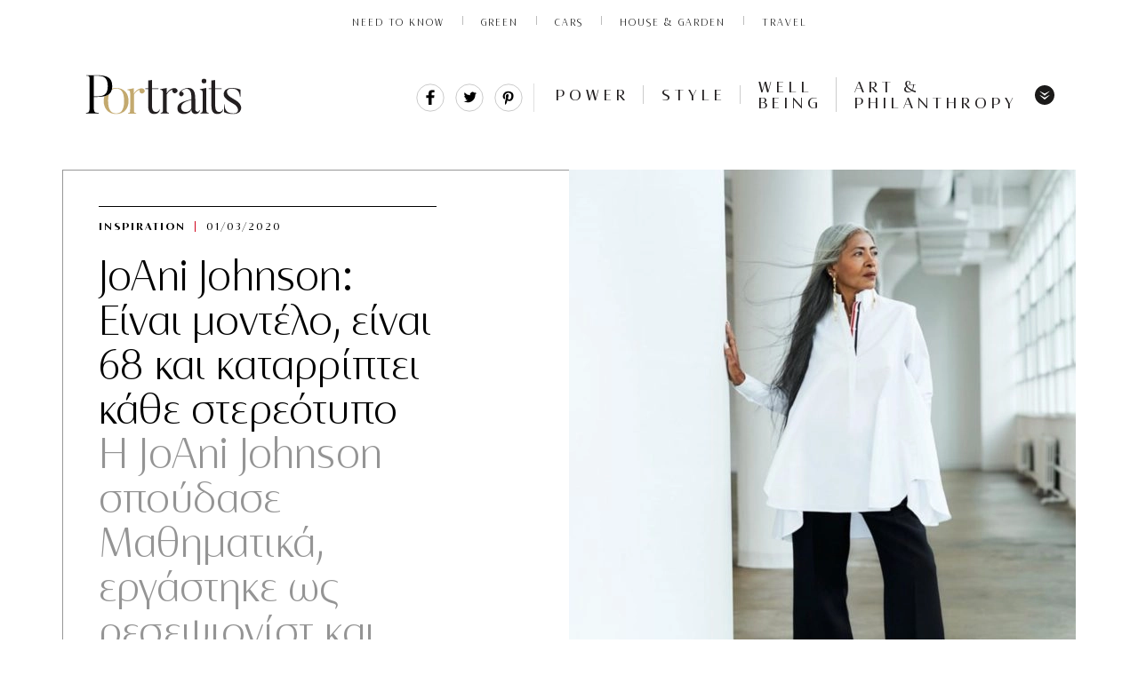

--- FILE ---
content_type: text/html; charset=UTF-8
request_url: https://www.portraits.gr/power/joani-johnson-ine-montelo-ine-68-ke-katarripti-kathe-stereotipo
body_size: 34772
content:
<!DOCTYPE html>
<html prefix="og: http://ogp.me/ns#" lang="en_US">
<head>

<noscript><img src="https://certify.alexametrics.com/atrk.gif?account=abhjv1hNdI20fn" style="display:none" height="1" width="1" alt="" /></noscript>
<!-- End Alexa Certify Javascript -->  
<meta http-equiv="Content-Type" content="text/html; charset=UTF-8">
<!--<meta http-equiv="refresh" content="900">-->
<meta name="viewport" content="width=device-width, initial-scale=1, viewport-fit=cover,shrink-to-fit=no">
<link rel="preload" as="font" type="font/woff2" href="https://www.portraits.gr/wp-content/themes/cloudevo-si/assets/fonts/dehinted-subset-nobilis.woff2" crossorigin="anonymous">
<link rel="preload" as="font" type="font/woff2" href="https://www.portraits.gr/wp-content/themes/cloudevo-si/assets/fonts/dehinted-subset-nobilis_bold.woff2" crossorigin="anonymous">
<link rel="preload" as="font" type="font/woff2" href="https://www.portraits.gr/wp-content/themes/cloudevo-si/assets/fonts/dehinted-subset-nobilis_light.woff2" crossorigin="anonymous">
<link rel="preload" as="font" type="font/woff2" href="https://www.portraits.gr/wp-content/themes/cloudevo-si/assets/fonts/dehinted-subset-nobilis_light_italic.woff2" crossorigin="anonymous">
  <link rel="stylesheet" href="/wp-content/themes/cloudevo-si/css/fonts.css?v=2">
 <link rel="apple-touch-icon" sizes="57x57" href="/apple-icon-57x57.png">
<link rel="apple-touch-icon" sizes="60x60" href="/apple-icon-60x60.png">
<link rel="apple-touch-icon" sizes="72x72" href="/apple-icon-72x72.png">
<link rel="apple-touch-icon" sizes="76x76" href="/apple-icon-76x76.png">
<link rel="apple-touch-icon" sizes="114x114" href="/apple-icon-114x114.png">
<link rel="apple-touch-icon" sizes="120x120" href="/apple-icon-120x120.png">
<link rel="apple-touch-icon" sizes="144x144" href="/apple-icon-144x144.png">
<link rel="apple-touch-icon" sizes="152x152" href="/apple-icon-152x152.png">
<link rel="apple-touch-icon" sizes="180x180" href="/apple-icon-180x180.png">
<link rel="icon" type="image/png" sizes="192x192"  href="/android-icon-192x192.png">
<link rel="icon" type="image/png" sizes="32x32" href="/favicon-32x32.png">
<link rel="icon" type="image/png" sizes="96x96" href="/favicon-96x96.png">
<link rel="icon" type="image/png" sizes="16x16" href="/favicon-16x16.png">
<link rel="manifest" href="/manifest.json">
<meta name="msapplication-TileColor" content="#ffffff">
<meta name="msapplication-TileImage" content="/ms-icon-144x144.png">
<meta name="theme-color" content="#ffffff">

  <link rel="stylesheet" href="/wp-content/themes/cloudevo-si/css/single.minified.css?v=2">
  

<!--<meta http-equiv="refresh" content="180">-->
  <style>
    img{
      height:auto;
    }
   #onesignal-bell-container.onesignal-reset.onesignal-bell-container-bottom-right {
    bottom: 20px!important;
    right: 0;
}
  .billboard{
    display: block;
    position: fixed;
    width: 100%;
    z-index: 10000;
    background-color: #fff;
  }
  .billboard:after {
   bottom: 0;
   box-shadow: inset 0 -11px 7px -10px rgba(0, 0, 0, .14);
   content: '';
   height: 10px;
   left: -50vw;
   position: absolute;
   width: 150vw;
   z-index: 100;
  }
  .hideMe {
   -moz-animation: cssAnimation 0s ease-in 1s forwards;
   /* Firefox */
   -webkit-animation: cssAnimation 0s ease-in 1s forwards;
   /* Safari and Chrome */
   -o-animation: cssAnimation 0s ease-in 1s forwards;
   /* Opera */
   animation: cssAnimation 0s ease-in 1s forwards;
   -webkit-animation-fill-mode: forwards;
   animation-fill-mode: forwards;
  }
  @keyframes cssAnimation {
  to {
    width:0;
    height:0;
    overflow:hidden;
  }
  }
@-webkit-keyframes cssAnimation {
  to {
    width:0;
    height:0;
    visibility:hidden;
  }
}
.sticky.loaded .ad-wrapper{
  min-height: 500px;
  max-height: 600px;
  display: inline-block;
  background-color: #f2f2f2;
}
.sticky.loaded.single{
   height: 100%;
}
.sticky.loaded.single .ad-wrapper{
   height: 100%;
  min-height: 800px;
  max-height: unset;
  background-color: transparent;
}
.sticky div[id*='div-gpt']{
  position: sticky;
  position: -webkit-sticky;
  top: 0px;
}

/*quantcast*/
 .qc-cmp-button {
          background-color: #FFFFFF !important;
          border-color: #FFFFFF !important;
        }
        .qc-cmp-button:hover {
          background-color: transparent !important;
          border-color: #FFFFFF !important;
        }
        .qc-cmp-alt-action,
        .qc-cmp-link {
          color: #FFFFFF !important;
        }
        .qc-cmp-button.qc-cmp-secondary-button:hover
         {
          border-color: transparent !important;
          background-color: #FFFFFF !important;
        }
        .qc-cmp-button {
          color: #000000 !important;
        }
        .qc-cmp-button.qc-cmp-secondary-button {
          color: #000000 !important;
        }
        .qc-cmp-button.qc-cmp-button.qc-cmp-secondary-button:hover {
          color:#000000 !important;
        }
        .qc-cmp-button.qc-cmp-secondary-button {
          border-color: #eee !important;
          background-color: #eee !important;
        }
        .qc-cmp-toggle-off {
         background-color: #c8c8c8!important;
         }
        .qc-cmp-ui,
        .qc-cmp-ui .qc-cmp-main-messaging,
        .qc-cmp-ui .qc-cmp-messaging,
        .qc-cmp-ui .qc-cmp-beta-messaging,
        .qc-cmp-ui .qc-cmp-title,
        .qc-cmp-ui .qc-cmp-sub-title,
        .qc-cmp-ui .qc-cmp-purpose-info,
        .qc-cmp-ui .qc-cmp-table,
        .qc-cmp-ui .qc-cmp-table-header,
        .qc-cmp-ui .qc-cmp-vendor-list,
        .qc-cmp-ui .qc-cmp-vendor-list-title {
            color: #FFFFFF !important;
        }
        .qc-cmp-ui a,
        .qc-cmp-ui .qc-cmp-alt-action,
        .qc-cmp-toggle-status  {
          color: #000000 !important;
        }
            .qc-cmp-ui {
                background-color: #c3ab6b !important;
            }
            .qc-cmp-publisher-purposes-table .qc-cmp-table-header {
              background-color: #c3ab6b !important;
            }
            .qc-cmp-publisher-purposes-table .qc-cmp-table-row {
              background-color: #c3ab6b !important;
            }
            .qc-cmp-vendor-list .qc-cmp-vendor-row {
              background-color: #c3ab6b !important;
            }
            .qc-cmp-vendor-list .qc-cmp-vendor-row-header {
                background-color: #c3ab6b !important;
              }
        .qc-cmp-small-toggle.qc-cmp-toggle-on,
        .qc-cmp-toggle.qc-cmp-toggle-on {
            background-color: #000000 !important;
            border-color: #000000 !important;
        }
  </style>

<!-- IMPORTANT: Respect the order of the scripts below -->
<script>
  /*! js-cookie v3.0.0-rc.0 | MIT //cdn.orangeclickmedia.com/tech/libs/js.cookie.min.js*/
!function(e,t){"object"==typeof exports&&"undefined"!=typeof module?module.exports=t():"function"==typeof define&&define.amd?define(t):(e=e||self,function(){var r=e.Cookies,n=e.Cookies=t();n.noConflict=function(){return e.Cookies=r,n}}())}(this,function(){"use strict";function e(e){for(var t=1;t<arguments.length;t++){var r=arguments[t];for(var n in r)e[n]=r[n]}return e}var t={read:function(e){return e.replace(/%3B/g,";")},write:function(e){return e.replace(/;/g,"%3B")}};return function r(n,i){function o(r,o,u){if("undefined"!=typeof document){"number"==typeof(u=e({},i,u)).expires&&(u.expires=new Date(Date.now()+864e5*u.expires)),u.expires&&(u.expires=u.expires.toUTCString()),r=t.write(r).replace(/=/g,"%3D"),o=n.write(String(o),r);var c="";for(var f in u)u[f]&&(c+="; "+f,!0!==u[f]&&(c+="="+u[f].split(";")[0]));return document.cookie=r+"="+o+c}}return Object.create({set:o,get:function(e){if("undefined"!=typeof document&&(!arguments.length||e)){for(var r=document.cookie?document.cookie.split("; "):[],i={},o=0;o<r.length;o++){var u=r[o].split("="),c=u.slice(1).join("="),f=t.read(u[0]).replace(/%3D/g,"=");if(i[f]=n.read(c,f),e===f)break}return e?i[e]:i}},remove:function(t,r){o(t,"",e({},r,{expires:-1}))},withAttributes:function(t){return r(this.converter,e({},this.attributes,t))},withConverter:function(t){return r(e({},this.converter,t),this.attributes)}},{attributes:{value:Object.freeze(i)},converter:{value:Object.freeze(n)}})}(t,{path:"/"})});
  </script>
<script>  
var reconsent = window.localStorage.getItem('reconsent');
if (!reconsent) {
  Cookies.remove('euconsent-v2', { path: '/', domain: '.www.portraits.gr' });
  Cookies.remove('euconsent', { path: '/', domain: '.www.portraits.gr' });
  window.localStorage.clear();
  window.localStorage.setItem('reconsent', 'enforced');
}
</script>



<!-- Google Tag Manager (noscript) -->
<noscript><iframe src="https://www.googletagmanager.com/ns.html?id=GTM-MRRQFVR"
height="0" width="0" style="display:none;visibility:hidden"></iframe></noscript>
<!-- End Google Tag Manager (noscript) -->

	<!-- This site is optimized with the Yoast SEO plugin v14.5 - https://yoast.com/wordpress/plugins/seo/ -->
	<title>JoAni Johnson: Είναι μοντέλο, είναι 68 και καταρρίπτει κάθε στερεότυπο | Portraits</title>
	<meta name="description" content="H JoAni Johnson σπούδασε Μαθηματικά, εργάστηκε ως ρεσεψιονίστ και την κέρδισε η μόδα" />
	<meta name="robots" content="index, follow" />
	<meta name="googlebot" content="index, follow, max-snippet:-1, max-image-preview:large, max-video-preview:-1" />
	<meta name="bingbot" content="index, follow, max-snippet:-1, max-image-preview:large, max-video-preview:-1" />
	<link rel="canonical" href="https://www.portraits.gr/power/joani-johnson-ine-montelo-ine-68-ke-katarripti-kathe-stereotipo" />
	<meta property="og:locale" content="en_US" />
	<meta property="og:type" content="article" />
	<meta property="og:title" content="JoAni Johnson: Είναι μοντέλο, είναι 68 και καταρρίπτει κάθε στερεότυπο | Portraits" />
	<meta property="og:url" content="https://www.portraits.gr/power/joani-johnson-ine-montelo-ine-68-ke-katarripti-kathe-stereotipo" />
	<meta property="og:site_name" content="Portraits" />
	<meta property="article:publisher" content="https://www.facebook.com/portraitsgr/" />
	<meta property="article:published_time" content="2020-03-01T16:01:15+00:00" />
	<meta property="article:modified_time" content="2020-12-27T18:38:12+00:00" />
	<meta property="og:image" content="https://www.portraits.gr/wp-content/uploads/2020/02/200218152652_69769938_691409641337908_985662198130772588_n-603x315.jpg" />
	<meta property="og:image:width" content="603" />
	<meta property="og:image:height" content="315" />
	<meta name="twitter:card" content="summary_large_image" />
	<meta name="twitter:creator" content="@portraitsgr" />
	<meta name="twitter:site" content="@portraitsgr" />
	<script type="application/ld+json" class="yoast-schema-graph">{"@context":"https://schema.org","@graph":[{"@type":"Organization","@id":"https://www.portraits.gr/#organization","name":"Portraits.gr","url":"https://www.portraits.gr/","sameAs":["https://www.facebook.com/portraitsgr/","https://www.instagram.com/portraits.gr/","https://twitter.com/portraitsgr"],"logo":{"@type":"ImageObject","@id":"https://www.portraits.gr/#logo","inLanguage":"en-US","url":"https://www.portraits.gr/wp-content/uploads/2020/06/200612114720_portraits01.jpg","width":272,"height":94,"caption":"Portraits.gr"},"image":{"@id":"https://www.portraits.gr/#logo"}},{"@type":"WebSite","@id":"https://www.portraits.gr/#website","url":"https://www.portraits.gr/","name":"Portraits","description":"\u03a4\u03bf \u03c0\u03c1\u03ce\u03c4\u03bf business site \u03b1\u03c6\u03b9\u03b5\u03c1\u03c9\u03bc\u03ad\u03bd\u03bf \u03c3\u03c4\u03b7 \u03b3\u03c5\u03bd\u03b1\u03af\u03ba\u03b1. \u039c\u03ad\u03c3\u03b1 \u03b1\u03c0\u03cc \u03c3\u03c5\u03bd\u03b5\u03bd\u03c4\u03b5\u03cd\u03be\u03b5\u03b9\u03c2, success stories \u03ba\u03b1\u03b9 \u03bc\u03cc\u03b4\u03b1, \u03c4\u03b5\u03c7\u03bd\u03bf\u03bb\u03bf\u03b3\u03af\u03b1, well being. \u0388\u03bd\u03b1 site \u03c0\u03bf\u03c5 \u03b1\u03bd\u03b1\u03b4\u03b5\u03b9\u03ba\u03bd\u03cd\u03b5\u03b9 \u03ba\u03b1\u03b8\u03b7\u03bc\u03b5\u03c1\u03b9\u03bd\u03ac \u03c4\u03b7 \u03b3\u03c5\u03bd\u03b1\u03af\u03ba\u03b1 \u03c0\u03c1\u03cc\u03c4\u03c5\u03c0\u03bf.","publisher":{"@id":"https://www.portraits.gr/#organization"},"potentialAction":[{"@type":"SearchAction","target":"https://www.portraits.gr/?s={search_term_string}","query-input":"required name=search_term_string"}],"inLanguage":"en-US"},{"@type":"ImageObject","@id":"https://www.portraits.gr/power/joani-johnson-ine-montelo-ine-68-ke-katarripti-kathe-stereotipo#primaryimage","inLanguage":"en-US","url":"https://www.portraits.gr/wp-content/uploads/2020/02/200218152652_69769938_691409641337908_985662198130772588_n.jpg","width":1140,"height":1424,"caption":"\u03c0\u03b7\u03b3\u03ae: www.instagram.com/joanijohnson6000"},{"@type":"WebPage","@id":"https://www.portraits.gr/power/joani-johnson-ine-montelo-ine-68-ke-katarripti-kathe-stereotipo#webpage","url":"https://www.portraits.gr/power/joani-johnson-ine-montelo-ine-68-ke-katarripti-kathe-stereotipo","name":"JoAni Johnson: \u0395\u03af\u03bd\u03b1\u03b9 \u03bc\u03bf\u03bd\u03c4\u03ad\u03bb\u03bf, \u03b5\u03af\u03bd\u03b1\u03b9 68 \u03ba\u03b1\u03b9 \u03ba\u03b1\u03c4\u03b1\u03c1\u03c1\u03af\u03c0\u03c4\u03b5\u03b9 \u03ba\u03ac\u03b8\u03b5 \u03c3\u03c4\u03b5\u03c1\u03b5\u03cc\u03c4\u03c5\u03c0\u03bf | Portraits","isPartOf":{"@id":"https://www.portraits.gr/#website"},"primaryImageOfPage":{"@id":"https://www.portraits.gr/power/joani-johnson-ine-montelo-ine-68-ke-katarripti-kathe-stereotipo#primaryimage"},"datePublished":"2020-03-01T16:01:15+00:00","dateModified":"2020-12-27T18:38:12+00:00","description":"H JoAni Johnson \u03c3\u03c0\u03bf\u03cd\u03b4\u03b1\u03c3\u03b5 \u039c\u03b1\u03b8\u03b7\u03bc\u03b1\u03c4\u03b9\u03ba\u03ac, \u03b5\u03c1\u03b3\u03ac\u03c3\u03c4\u03b7\u03ba\u03b5 \u03c9\u03c2 \u03c1\u03b5\u03c3\u03b5\u03c8\u03b9\u03bf\u03bd\u03af\u03c3\u03c4 \u03ba\u03b1\u03b9 \u03c4\u03b7\u03bd \u03ba\u03ad\u03c1\u03b4\u03b9\u03c3\u03b5 \u03b7 \u03bc\u03cc\u03b4\u03b1","inLanguage":"en-US","potentialAction":[{"@type":"ReadAction","target":["https://www.portraits.gr/power/joani-johnson-ine-montelo-ine-68-ke-katarripti-kathe-stereotipo"]}]},{"@type":"Article","@id":"https://www.portraits.gr/power/joani-johnson-ine-montelo-ine-68-ke-katarripti-kathe-stereotipo#article","isPartOf":{"@id":"https://www.portraits.gr/power/joani-johnson-ine-montelo-ine-68-ke-katarripti-kathe-stereotipo#webpage"},"author":{"@id":"https://www.portraits.gr/#/schema/person/da02d614c5a2c9a41a0443516cb59b69"},"headline":"JoAni Johnson: \u0395\u03af\u03bd\u03b1\u03b9 \u03bc\u03bf\u03bd\u03c4\u03ad\u03bb\u03bf, \u03b5\u03af\u03bd\u03b1\u03b9 68 \u03ba\u03b1\u03b9 \u03ba\u03b1\u03c4\u03b1\u03c1\u03c1\u03af\u03c0\u03c4\u03b5\u03b9 \u03ba\u03ac\u03b8\u03b5 \u03c3\u03c4\u03b5\u03c1\u03b5\u03cc\u03c4\u03c5\u03c0\u03bf","datePublished":"2020-03-01T16:01:15+00:00","dateModified":"2020-12-27T18:38:12+00:00","commentCount":0,"mainEntityOfPage":{"@id":"https://www.portraits.gr/power/joani-johnson-ine-montelo-ine-68-ke-katarripti-kathe-stereotipo#webpage"},"publisher":{"@id":"https://www.portraits.gr/#organization"},"image":{"@id":"https://www.portraits.gr/power/joani-johnson-ine-montelo-ine-68-ke-katarripti-kathe-stereotipo#primaryimage"},"keywords":"JoAni Johnon,\u03ba\u03b1\u03c4\u03ac\u03c1\u03c1\u03b9\u03c8\u03b7 \u03c3\u03c4\u03b5\u03c1\u03b5\u03bf\u03c4\u03cd\u03c0\u03c9\u03bd,\u03bc\u03bf\u03bd\u03c4\u03ad\u03bb\u03bf,\u03c0\u03b7\u03b3\u03ae \u03ad\u03bc\u03c0\u03bd\u03b5\u03c5\u03c3\u03b7\u03c2","articleSection":"Power","inLanguage":"en-US","potentialAction":[{"@type":"CommentAction","name":"Comment","target":["https://www.portraits.gr/power/joani-johnson-ine-montelo-ine-68-ke-katarripti-kathe-stereotipo#respond"]}]},{"@type":["Person"],"@id":"https://www.portraits.gr/#/schema/person/da02d614c5a2c9a41a0443516cb59b69","name":"\u03a3\u03c4\u03b5\u03c6\u03b1\u03bd\u03af\u03b1 \u03a0\u03b1\u03c0\u03b1\u03b4\u03b7\u03bc\u03b7\u03c4\u03c1\u03af\u03bf\u03c5","image":{"@type":"ImageObject","@id":"https://www.portraits.gr/#personlogo","inLanguage":"en-US","url":"https://secure.gravatar.com/avatar/347cda6868fac15b37a8f2aa27718bf2?s=96&d=mm&r=g","caption":"\u03a3\u03c4\u03b5\u03c6\u03b1\u03bd\u03af\u03b1 \u03a0\u03b1\u03c0\u03b1\u03b4\u03b7\u03bc\u03b7\u03c4\u03c1\u03af\u03bf\u03c5"}}]}</script>
	<!-- / Yoast SEO plugin. -->


<link rel='dns-prefetch' href='//fonts.googleapis.com' />
<link rel='dns-prefetch' href='//s.w.org' />
<link rel="alternate" type="application/rss+xml" title="Portraits &raquo; JoAni Johnson: Είναι μοντέλο, είναι 68 και καταρρίπτει κάθε στερεότυπο Comments Feed" href="https://www.portraits.gr/power/joani-johnson-ine-montelo-ine-68-ke-katarripti-kathe-stereotipo/feed" />
<link rel='stylesheet' id='font-awesome-css'  href='https://www.portraits.gr/wp-content/plugins/smart-post-show-pro/public/assets/css/font-awesome.min.css?ver=2.1.5' type='text/css' media='all' />
<link rel='stylesheet' id='pcp_swiper-css'  href='https://www.portraits.gr/wp-content/plugins/smart-post-show-pro/public/assets/css/swiper-bundle.css?ver=2.1.5' type='text/css' media='all' />
<link rel='stylesheet' id='pcp-bxslider-css'  href='https://www.portraits.gr/wp-content/plugins/smart-post-show-pro/public/assets/css/jquery.bxslider.css?ver=2.1.5' type='text/css' media='all' />
<link rel='stylesheet' id='pcp-popup-css'  href='https://www.portraits.gr/wp-content/plugins/smart-post-show-pro/public/assets/css/magnific-popup.css?ver=2.1.5' type='text/css' media='all' />
<link rel='stylesheet' id='pcp-style-css'  href='https://www.portraits.gr/wp-content/plugins/smart-post-show-pro/public/assets/css/style.css?ver=2.1.5' type='text/css' media='all' />
<style id='pcp-style-inline-css' type='text/css'>
#pcp_wrapper-44498 .sp-pcp-row{ margin-right: -10px;margin-left: -10px;}#pcp_wrapper-44498 .sp-pcp-row [class*='sp-pcp-col-']{padding-right: 10px;padding-left: 10px;padding-bottom: 20px;}.pcp-wrapper-44498 .sp-pcp-title a,.pcp-modal-44498 .sp-pcp-title, .pcp-wrapper-44498 .pcp-collapse-header a{text-align: left;text-transform: none;font-size: 20px;line-height: 24px;letter-spacing: 0px;color: #111;display: inherit;}.pcp-wrapper-44498 .sp-pcp-title, .pcp-modal-44498 .sp-pcp-title {margin: 0px 0px 9px 0px;}.pcp-wrapper-44498 .pcp-collapse-header a{display: inline-block;}.pcp-modal-44498 .sp-pcp-title{text-align: left;color: #ffffff}.pcp-wrapper-44498 .sp-pcp-title a:hover,.pcp-wrapper-44498 .pcp-collapse-header:hover a{color: #c1a774;}.pcp-modal-44498 .sp-pcp-post-content{color: #ffffff;}#pcp_wrapper-44498 .sp-pcp-post  {border: 0px solid #e2e2e2;}#pcp_wrapper-44498 .sp-pcp-post  {border-radius: 0;}#pcp_wrapper-44498 .sp-pcp-post{background-color: transparent;}#pcp_wrapper-44498 .sp-pcp-post  {padding: 0 0 0 0;}#pcp_wrapper-44498 .sp-pcp-post-details  {padding: 0 0 0 0;}#pcp_wrapper-44498 .sp-pcp-post .pcp-post-thumb-wrapper{border-radius: 0px;margin: 0px 0px 11px 0px;}.pcp-modal-44498 .sp-pcp-post .sp-pcp-post-thumb-area {margin: 0px 0px 11px 0px;}#pcp_wrapper-44498 .sp-overlay.sp-pcp-post .pcp-post-thumb-wrapper,#pcp_wrapper-44498 .left-thumb.sp-pcp-post .pcp-post-thumb-wrapper,#pcp_wrapper-44498 .right-thumb.sp-pcp-post .pcp-post-thumb-wrapper,#pcp_wrapper-44498 .sp-pcp-content-box.sp-pcp-post .pcp-post-thumb-wrapper{margin: 0;}#pcp_wrapper-44498 .pcp-post-thumb-wrapper{border: 0px solid #dddddd;}.pcp-wrapper-44498 .sp_pcp_cf_list,.pcp-popup-44498 .sp_pcp_cf_list{text-align: left;text-transform: none;font-size: 14px;line-height: 18px;letter-spacing: 0px;color: #888;margin: 0px 0px 15px 0px;}.pcp-popup-44498 .sp_pcp_cf_list{color: #ffffff;}.pcp-wrapper-44498 .sp-pcp-post-meta li,.pcp-wrapper-44498 .sp-pcp-post-meta ul,.pcp-wrapper-44498 .sp-pcp-post-meta li a,.pcp-popup-44498 .sp-pcp-post-meta ul,.pcp-popup-44498 .sp-pcp-post-meta li,.pcp-popup-44498 .sp-pcp-post-meta li a{text-transform: none;font-size: 14px;line-height: 16px;letter-spacing: 0px;color: #888;}.pcp-popup-44498 .sp-pcp-post-meta ul,.pcp-popup-44498 .sp-pcp-post-meta li,.pcp-popup-44498 .sp-pcp-post-meta li a {color: #ffffff;}.pcp-modal-44498 .sp-pcp-post-meta,.pcp-wrapper-44498 .sp-pcp-post-meta{margin: 0px 0px 9px 0px;text-align: left;}.pcp-wrapper-44498 .sp-pcp-post-meta li a:hover,.pcp-popup-44498 .sp-pcp-post-meta li a:hover{color: #c1a774;}.pcp-modal-44498.pcp-modal{background: #333333;max-width: 1050px;max-height: 700px;}.pcp-popup-44498.mfp-bg {background: rgba(66,66,66,0.8);}.pcp-modal-44498.pcp-modal button.mfp-close{color: #ffffff;}.pcp-modal-44498.pcp-modal button.mfp-close:hover{color: #ffffff;}.pcp-popup-44498 .pcp-popup-button-prev,.pcp-popup-44498 .pcp-popup-button-next {color: #aaa;background: rgba(0,0,0,0.5);}.pcp-popup-44498 .pcp-popup-button-prev:hover,.pcp-popup-44498 .pcp-popup-button-next:hover{color: #fff;background: #e1624b;}#pcp_wrapper-44498  .sp-pcp-post .sp-pcp-social-share{text-align: left;}.pcp-popup-44498  .sp-pcp-post .sp-pcp-social-share{text-align: left;}#pcp_wrapper-44498 .sp-pcp-post .sp-pcp-social-share,.pcp-popup-44498 .sp-pcp-post .sp-pcp-social-share{margin: 0px 0px 0px 0px;}.pcp-popup-44498 .sp-pcp-post .sp-pcp-social-share a.icon_only .fa,#pcp_wrapper-44498 .sp-pcp-post .sp-pcp-social-share a.icon_only .fa{background: transparent;border: none;}#pcp_wrapper-44498 .pcp-readmore-link{text-transform: uppercase; font-size: 12px; line-height: 18px; letter-spacing: 0px; }#pcp_wrapper-44498 .sp-pcp-readmore{ text-align: left; }#pcp_wrapper-44498 .pcp-readmore-link{ background: transparent; color: #111; border-color: #888; border-radius: 0px; } #pcp_wrapper-44498 .pcp-readmore-link:hover { background: #e1624b; color: #fff; border-color: #e1624b; }#pcp_wrapper-44498 .pcp-post-pagination .page-numbers.current, #pcp_wrapper-44498 .pcp-post-pagination a.active , #pcp_wrapper-44498 .pcp-post-pagination a:hover{ color: #ffffff; background: #e1624b; border-color: #e1624b; }#pcp_wrapper-44498 .pcp-post-pagination,#pcp_wrapper-44498 .pcp-load-more{ text-align: left; }#pcp_wrapper-44498 .pcp-post-pagination .page-numbers, .pcp-post-pagination a{ background: #ffffff; color:#5e5e5e; border-color: #bbbbbb; }#pcp_wrapper-44498 .pcp-load-more button{ background: #ffffff; color: #5e5e5e; }#pcp_wrapper-44498 .pcp-load-more button{ background: #e1624b; color: #ffffff; }#pcp_wrapper-44498 .pcp-author-filter.pcp-bar.fl_button input~div,#pcp_wrapper-44498 .pcp-filter-bar .pcp-filter-by.pcp-bar.fl_button input~div, .pcp-order-by.pcp-bar.fl-btn input~div,#pcp_wrapper-44498 .pcp-order.pcp-bar.fl-btn input~div { background: #ffffff; color:#5e5e5e; border-color: #bbbbbb; }#pcp_wrapper-44498 .pcp-author-filter.pcp-bar.fl_button input:checked~div,#pcp_wrapper-44498 .pcp-filter-bar .pcp-filter-by.pcp-bar.fl_button input:checked~div, .pcp-order-by.pcp-bar.fl-btn input:checked~div,#pcp_wrapper-44498 .pcp-order.pcp-bar.fl-btn input:checked~div{ color: #ffffff; background: #e1624b; border-color: #e1624b; }#pcp_wrapper-44498 .pcp-shuffle-filter .taxonomy-group{ margin: 0px 0px 30px 0px; } #pcp_wrapper-44498 .pcp-shuffle-filter .pcp-button{ background: transparent; color: #444444; margin: 0px 8px 8px 0px; border: 2px solid #bbbbbb; } #pcp_wrapper-44498 .pcp-shuffle-filter .pcp-button:hover, #pcp_wrapper-44498 .pcp-shuffle-filter .pcp-button.is-active { background: #e1624b; color: #ffffff; border: 2px solid #e1624b; } @media (max-width: 768px) {.pcp-wrapper-44498 .sp-pcp-title a{ font-size: 18px; line-height: 22px; }#pcp_wrapper-44498 .pcp-readmore-link{ font-size: 12px; line-height: 18px; }.pcp-wrapper-44498 .sp-pcp-post-meta li, .pcp-wrapper-44498 .sp-pcp-post-meta li a { font-size: 14px; line-height: 16px; } .pcp-wrapper-44498 .sp_pcp_cf_list{ font-size: 14px; line-height: 18px; } }@media (max-width: 420px) {.pcp-wrapper-44498 .sp-pcp-title a{ font-size: 16px; line-height: 20px; }#pcp_wrapper-44498 .pcp-readmore-link{ font-size: 10px; line-height: 16px; }.pcp-wrapper-44498 .sp-pcp-post-meta li, .pcp-wrapper-44498 .sp-pcp-post-meta li a{ font-size: 12px; line-height: 16px; } .pcp-wrapper-44498 .sp_pcp_cf_list{ font-size: 12px; line-height: 16px; } }
</style>
<link crossorigin="anonymous" rel='stylesheet' id='pcp-google-fonts-css'  href='//fonts.googleapis.com/css?family&#038;ver=2.1.5' type='text/css' media='' />
<link rel='stylesheet' id='easy-social-share-buttons-subscribe-css'  href='https://www.portraits.gr/wp-content/plugins/easy-social-share-buttons3/assets/css/essb-subscribe.min.css?ver=7.9' type='text/css' media='all' />
<link rel='stylesheet' id='easy-social-share-buttons-css'  href='https://www.portraits.gr/wp-content/plugins/easy-social-share-buttons3/assets/css/easy-social-share-buttons.min.css?ver=7.9' type='text/css' media='all' />
<link rel='stylesheet' id='bsf-Defaults-css'  href='https://www.portraits.gr/wp-content/uploads/smile_fonts/Defaults/Defaults.css?ver=3.19.8' type='text/css' media='all' />
<script type='text/javascript' src='https://www.portraits.gr/wp-includes/js/jquery/jquery.js?ver=1.12.4-wp'></script>
<script type='text/javascript' src='https://www.portraits.gr/wp-includes/js/jquery/jquery-migrate.min.js?ver=1.4.1'></script>
<link rel='https://api.w.org/' href='https://www.portraits.gr/wp-json/' />
<link rel="EditURI" type="application/rsd+xml" title="RSD" href="https://www.portraits.gr/xmlrpc.php?rsd" />
<link rel="wlwmanifest" type="application/wlwmanifest+xml" href="https://www.portraits.gr/wp-includes/wlwmanifest.xml" /> 
<meta name="generator" content="WordPress 5.3.17" />
<link rel='shortlink' href='https://www.portraits.gr/?p=1748' />
<link rel="alternate" type="application/json+oembed" href="https://www.portraits.gr/wp-json/oembed/1.0/embed?url=https%3A%2F%2Fwww.portraits.gr%2Fpower%2Fjoani-johnson-ine-montelo-ine-68-ke-katarripti-kathe-stereotipo" />
<link rel="alternate" type="text/xml+oembed" href="https://www.portraits.gr/wp-json/oembed/1.0/embed?url=https%3A%2F%2Fwww.portraits.gr%2Fpower%2Fjoani-johnson-ine-montelo-ine-68-ke-katarripti-kathe-stereotipo&#038;format=xml" />
<meta name="generator" content="Powered by WPBakery Page Builder - drag and drop page builder for WordPress."/>
<link rel="amphtml" href="https://www.portraits.gr/power/joani-johnson-ine-montelo-ine-68-ke-katarripti-kathe-stereotipo/amp">		<style type="text/css" id="wp-custom-css">
			#pcp_wrapper-44498 .pcp-section-title {
    text-align: left;
    text-transform: none;
    font-size: 24px;
    line-height: 28px;
    letter-spacing: 0px;
    color: #444;
    margin: 0 0 30px 0;
    display: none;
}

.wpb_image_grid .wpb_image_grid_ul .isotope-item {
    list-style: none;
    margin: 0 12px 12px 0;
    max-width: 100%;
    float: left;
}

.clay-paragraph, .wpb_wrapper {
    color: #000;
    font: 18px/1.5 miller-text, Georgia, serif;
    margin: 0 0 20px;
    position: relative;
		text-align:justify;

}


.essb-customizer-toggle {
   
    display: none;
}


		</style>
		<noscript><style> .wpb_animate_when_almost_visible { opacity: 1; }</style></noscript></head>    <body class="layout us" page='article'>
      <div class="billboard">
          <aside class="ad div-gpt-ad-6582746-1"><div class='ad-wrapper'><div id='div-gpt-ad-6582746-1'></div></div></aside>
      </div>
       
    <section class="top" data-editable="top" data-track-zone="top">

      <nav data-uri="/_components/global-nav/instances/social-off@published" class="global-nav" >
      <div class="global-nav-inner" style="justify-content: center;">



        <ul class="global-nav-site-list">
          <li class="vertical-item"><a class="vertical-link global-nav-track" href="/category/need-to-know">NEED TO KNOW</a></li>
          <li class="vertical-item"><a class="vertical-link global-nav-track" href="/category/green">Green</a></li>
          <li class="vertical-item"><a class="vertical-link" href="/category/cars">Cars</a></li>
          <li class="vertical-item"><a class="vertical-link global-nav-track" href="/category/house-garden">House & Garden</a></li>
          <li class="vertical-item"><a class="vertical-link global-nav-track" href="/category/travel">Travel</a></li>
         <!-- <li class="vertical-item"><a class="vertical-link global-nav-track" href="/category/watches-jewelry">Watches & Jewelery</a></li>-->
      
        
       

</ul>



</div>
</nav>
   </section>

   <header class="page-header page-sticky-header" > 
    <div  class="article-nav">   
     <div class="article-nav-dynamic article-nav-top">
      <div class="article-nav-top-left">
        <a class="logo " href="/">

        <svg id="Layer_1" data-name="Layer 1" xmlns="http://www.w3.org/2000/svg" viewBox="0 0 514 270"><defs><style>.cls-1{fill:#231f20;}.cls-2{fill:none;}.cls-3{fill:#c3a96e;}</style></defs><path class="cls-1" d="M246,181.29a17.64,17.64,0,0,1-17,13.32c-11.49,0-18.82-5.33-18.82-25.48V118H201.9l-.34-1.83h8.66V91.71l11.49-1.5v26h19.65L241,118H221.71v50.62c0,15.15,5.16,19.65,12.82,19.65,4.83,0,8.83-3.66,10.16-7.66Z"/><path class="cls-1" d="M297.84,118.68a7.61,7.61,0,0,1-2.34,10.66A7.87,7.87,0,0,1,284.68,127a7.13,7.13,0,0,1-.83-5.5c.83-3.33-12.49,1.83-17.32,13.49v45.12c0,9.16.83,9.66,6.83,11.16v1.83h-25v-1.83c6.33-1.83,6.66-2.67,6.66-11.16v-51c0-5.66-1.33-8.16-8.32-9v-1.67l19.81-3.83v16.65c4.83-9.82,15.65-16.31,23.81-16.31A9.37,9.37,0,0,1,297.84,118.68Z"/><path class="cls-1" d="M365.86,182.78l1.66.67c-1,5-5.49,11.16-13.32,11.16,0,0-12.32.5-12.82-14.32-2.33,8.32-11.82,14.32-23.48,14.32,0,0-18.81,0-18.81-17.32,0-15.82,14.15-20.48,42.29-27.81v-9.32c0-17.15-8.16-27.31-22.31-21-7.16,3.33-8.33,6.83-7.33,7a7.26,7.26,0,0,1,4.5,2.5,7,7,0,0,1-1.17,9.83,6.56,6.56,0,0,1-9.49-1.17,7.1,7.1,0,0,1-1-7.16c1-2.33,4.17-7.49,13-12.32a34.62,34.62,0,0,1,15-3.17c16.31,0,20.81,13.49,20.81,33.31v30s-.17,10,7.16,10C360.53,188,364.69,188,365.86,182.78Zm-55.28-8.49c0,7.16,4.49,14.16,14.32,14.16,10.32,0,14.65-7.33,16.48-11.33v-25.8C320.57,156.31,310.58,163.47,310.58,174.29Z"/><path class="cls-1" d="M394,193.11H369.19v-1.83c6.32-1.83,6.66-2.67,6.66-11.16v-51c0-5.66-1.33-8-8.33-9v-1.67l19.65-3.83v65.44c0,9.16.83,9.66,6.83,11.16ZM372.85,93.54a7,7,0,0,1,7-7.16,7.08,7.08,0,1,1,0,14.15A6.93,6.93,0,0,1,372.85,93.54Z"/><path class="cls-1" d="M438.45,181.29a17.64,17.64,0,0,1-17,13.32c-11.49,0-18.82-5.33-18.82-25.48V118h-8.32l-.33-1.83h8.65V91.71l11.49-1.5v26h19.65l-.33,1.83H414.14v50.62c0,15.15,5.16,19.65,12.82,19.65,4.83,0,8.83-3.66,10.16-7.66Z"/><path class="cls-1" d="M469.28,194.61c-20.15,0-28.64-6.16-28.64-6.16V165h1.66c.67,13.32,4.17,27.81,27,27.81,20.48,0,16.15-19.15,3.49-27.48L456,155.15c-15.82-11-19.15-19.32-13.66-30.31,0,0,4.33-10.16,21.32-10.16,19.14,0,27.14,5.33,27.14,5.33v21.15h-1.67c-.67-11.66-5-24.64-25.47-24.64-18.15,0-17.65,17-3.17,26.14l16.82,10.49c15.15,9.32,19.81,22.48,12,33.63C489.26,186.78,483.93,194.61,469.28,194.61Z"/><path class="cls-2" d="M90.66,134c-1.61,5.31-2.52,12.07-2.52,20.62,0,30.13,11.32,38.13,24.48,38.13s24.31-8,24.31-38.13-11.16-38.13-24.31-38.13a21.68,21.68,0,0,0-13.36,4A24,24,0,0,1,90.66,134Z"/><path class="cls-3" d="M112.62,114.68a44.4,44.4,0,0,0-12.53,1.71,37.22,37.22,0,0,1-.83,4.13,21.68,21.68,0,0,1,13.36-4c13.15,0,24.31,8,24.31,38.13s-11.16,38.13-24.31,38.13-24.48-8-24.48-38.13c0-8.55.91-15.31,2.52-20.62A35,35,0,0,1,76.91,140a50.21,50.21,0,0,0-2.09,14.67c0,21.81,12.49,40,37.8,40,25.47,0,37.79-18.15,37.79-40C150.41,132.67,138.09,114.68,112.62,114.68Z"/><path class="cls-3" d="M198,119.43a9.37,9.37,0,0,0-7.5-3.67c-8.15,0-19,6.5-23.81,16.32V115.43l-19.81,3.83v1.67c7,.83,8.33,3.33,8.33,9v51c0,8.49-.34,9.32-6.67,11.15v1.83h25V192c-6-1.5-6.83-2-6.83-11.15V135.74c4.83-11.65,18.15-16.81,17.32-13.48a7.09,7.09,0,0,0,.83,5.49,7.88,7.88,0,0,0,10.83,2.33A7.61,7.61,0,0,0,198,119.43Z"/><path d="M99.26,120.52a37.22,37.22,0,0,0,.83-4.13,52.36,52.36,0,0,0,.5-7.36c0-30.48-21.48-33.64-54.61-33.64H21.83v1.67c9,0,10.16,1.83,10.16,14v79.43c0,18-2.33,20.31-11,20.31v1.83H59.46v-1.83c-12.15,0-15-.33-15-21V142.33H46c12,0,22.45-.41,30.93-2.35A35,35,0,0,0,90.66,134,24,24,0,0,0,99.26,120.52ZM79.83,132.88c-7.4,7.61-19.85,7.61-33.85,7.61h-1.5V77.06H46c21.14,0,41-.67,41,32,0,7.69-1.12,13.49-3.11,17.88A20.79,20.79,0,0,1,79.83,132.88Z"/></svg>

    </a>     </div>
     <div class="article-nav-top-right">

        <style>
          .vertical-divider.dimitrom,.art-nav-share-list.dimitrom{
            margin-top: 7px;
          }
          @media screen and (max-width:340px){
            .art-nav-share-list.dimitrom{
              display:none;
            }
          }
          @media screen and (max-width: 500px){
           .article-nav.deep-scroll .article-nav-top .logo {
             flex: 0 0 114px;
               }
            }
        </style>
         <ul class="art-nav-share-list dimitrom" >
                        <li class="art-nav-share-list-item">
                            <a target="_blank" href="https://www.facebook.com/sharer/sharer.php?u=https://www.portraits.gr/power/joani-johnson-ine-montelo-ine-68-ke-katarripti-kathe-stereotipo" class="share-link facebook" title="Share on Facebook" aria-label="Share on Facebook">
                              <svg xmlns="http://www.w3.org/2000/svg" viewBox="0 0 40 40"><g fill="none" fill-rule="evenodd" transform="translate(1 1)"><circle cx="19" cy="19" r="19" fill="#FFF" stroke="#BDBDBD"></circle><g transform="translate(13 8)"><mask id="artnav-facebook-white-f" fill="#fff"><path d="M7.79 21v-9.58h3.54l.53-3.73H7.79V5.3c0-1.08.33-1.81 2.03-1.81H12V.15C11.62.1 10.33 0 8.83 0 5.7 0 3.55 1.74 3.55 4.93V7.7H0v3.73h3.55V21h4.24z"></path></mask><g mask="url(#artnav-facebook-white-f)"><g transform="translate(-1091 -768)"><path fill="#000" fill-rule="nonzero" d="M1086.31 763.83h20.62v30.33h-20.62z"></path></g></g></g></g></svg>
                               <span>Share</span>
                            </a>
                        </li>

                            <li class="art-nav-share-list-item">
                                <a target="_blank" href="https://twitter.com/intent/tweet?text=JoAni Johnson: Είναι μοντέλο, είναι 68 και καταρρίπτει κάθε στερεότυπο https://www.portraits.gr/power/joani-johnson-ine-montelo-ine-68-ke-katarripti-kathe-stereotipo" class="share-link twitter" title="Share on Twitter" aria-label="Share on Twitter" data-handle="thecut">
                                    <svg xmlns="http://www.w3.org/2000/svg" viewBox="0 0 40 40"><g fill="none" fill-rule="evenodd" transform="translate(1 1)"><circle cx="19" cy="19" r="19" fill="#FFF" stroke="#BDBDBD"></circle><path fill="#000" fill-rule="nonzero" d="M29.04 12.74c-.66.29-1.38.49-2.13.58a3.7 3.7 0 0 0 1.63-2.05c-.71.43-1.5.73-2.35.9a3.7 3.7 0 0 0-6.3 3.38 10.5 10.5 0 0 1-7.63-3.87 3.69 3.69 0 0 0 1.14 4.94 3.71 3.71 0 0 1-1.68-.46v.04a3.7 3.7 0 0 0 2.97 3.63 3.64 3.64 0 0 1-1.67.07 3.7 3.7 0 0 0 3.46 2.57A7.44 7.44 0 0 1 11 24a10.46 10.46 0 0 0 5.68 1.66c6.8 0 10.53-5.64 10.53-10.53 0-.16 0-.32-.02-.48a7.54 7.54 0 0 0 1.85-1.91"></path></g></svg>
                                <span>Tweet</span>
                                  </a>
                            </li>

                            <li class="art-nav-share-list-item">
                                <a target="_blank" href="https://pinterest.com/pin/create/button/?url=https://www.portraits.gr/power/joani-johnson-ine-montelo-ine-68-ke-katarripti-kathe-stereotipo - https://www.portraits.gr/?p=1748" class="share-link pinterest" data-pin-custom="true" title="Pin it on Pinterest" aria-label="Pin it on Pinterest" data-handle="thecut">
                                    <svg xmlns="http://www.w3.org/2000/svg" viewBox="0 0 40 40"><g fill="none" fill-rule="evenodd" transform="translate(1 1)"><circle cx="19" cy="19" r="19" fill="#FFF" stroke="#BDBDBD"></circle><path fill="#000" fill-rule="nonzero" d="M23.59 11.46c1.23.9 2.1 2.2 2.32 3.84.1.66.11 1.33.06 1.99a8.26 8.26 0 0 1-1.5 4.24 5.33 5.33 0 0 1-4.76 2.25c-.91-.07-1.42-.42-2-.82l-.36-.24c-.24 1.18-.5 2.33-.91 3.35a5.95 5.95 0 0 1-2 2.73l-.26.2-.05-.33c-.41-2.87.22-5.2.84-7.45.21-.78.42-1.56.58-2.32a3.63 3.63 0 0 1-.33-2.3c.08-.56.28-1.1.58-1.55.3-.45.7-.8 1.19-.93.37-.11.8-.1 1.25.08 1.51.59.98 2.22.46 3.84-.17.51-.34 1.02-.43 1.5-.2.96-.08 1.73 1.01 1.95.61.12 1.16 0 1.63-.27a3.99 3.99 0 0 0 1.52-1.92c.36-.86.55-1.85.56-2.8 0-1.27-.32-2.46-1.02-3.15a4.31 4.31 0 0 0-2.76-1.26 5.42 5.42 0 0 0-2.83.59 5.48 5.48 0 0 0-2.17 1.94c-.56.9-.83 1.97-.64 3.15.06.36.23.64.4.9.37.6.7 1.16.06 2.3l-.08.12-.15-.03a3.25 3.25 0 0 1-2.16-1.4 4.77 4.77 0 0 1-.64-2.53 7.06 7.06 0 0 1 6.54-7.07 10.5 10.5 0 0 1 1.12-.06c1.86 0 3.6.5 4.93 1.46z"></path></g></svg>
                                   <span>Pin It</span>
                                </a>
                            </li>
                    </ul>
                    <div class="vertical-divider dimitrom"></div>

    
      <div class="search srch-scroll-a" data-editable="search">
      </div>

      <div class="cut-header-article-nav">
        <nav class="nav">

                      <ul class="nav-categories">
        <li class="nav-category">
          <a class="nav-list-heading" href="/category/power" >Power</a>
        </li>
        <li class="nav-category">
          <a class="nav-list-heading" href="/category/style" >Style</a>
        </li>
        <li class="nav-category">
          <a class="nav-list-heading" href="/category/well-being" >Well Being</a>
        </li>
        <li class="nav-category">
          <a class="nav-list-heading" href="/category/art-philanthropy" >Art & Philanthropy</a>
        </li>
      </ul>

    
          </nav>
         <div class="menu" data-editable="navDropdown">
          <div class="nav-dropdown-button closed" data-editable="settings">
            <nav class="dropdown-body">
              <button class="nav-dropdown-button-trigger" aria-expanded="false" aria-controls="nav-dropdown-button-menu">
                <span class="hamburger ">
                  <span class="inactive">
                    <svg viewBox="0 0 30 30" xmlns="http://www.w3.org/2000/svg" role="presentation"><path d="M29.997 15c0 8.284-6.714 15-14.998 15-8.287 0-15-6.716-15-15C0 6.717 6.713 0 15 0c8.283 0 14.997 6.716 14.997 15zm-22.242.176l-.245.324 7.085 6.194h.81l7.08-6.194-.24-.324L15 18.86l-7.245-3.684zm0-6.07l-.245.322 7.085 6.193h.81l7.08-6.19-.24-.323L15 12.787l-7.246-3.68z" fill="#1B1A19" fill-rule="evenodd"/></svg>
                    <span class="button-label">Menu</span>
                  </span>
                  <span class="active">
                    <svg viewBox="0 0 30 30" xmlns="http://www.w3.org/2000/svg" role="presentation"><path d="M29.997 15c0 8.284-6.714 15-14.998 15-8.287 0-15-6.716-15-15C0 6.717 6.713 0 15 0c8.283 0 14.997 6.716 14.997 15zm-22.242.176l-.245.324 7.085 6.194h.81l7.08-6.194-.24-.324L15 18.86l-7.245-3.684zm0-6.07l-.245.322 7.085 6.193h.81l7.08-6.19-.24-.323L15 12.787l-7.246-3.68z" fill="#1B1A19" fill-rule="evenodd"/></svg>

                    <span class="button-label">Menu</span>
                  </span>
                </span>
                <span class="close-x">
                  <span class="inactive">
                    <svg width="16" height="14" viewBox="0 0 16 14" xmlns="http://www.w3.org/2000/svg" role="presentation"><g fill="#221F20" fill-rule="evenodd"><path d="M.336.244c0-.588 7.626 5.63 7.626 5.63S15.336-.6 15.336.245c0 .843-7.374 8.086-7.374 8.086S.336.83.336.244z"/><path d="M.336 13.95c0 .587 7.626-5.634 7.626-5.634s7.374 6.476 7.374 5.633c0-.844-7.374-8.09-7.374-8.09S.336 13.36.336 13.95z"/></g></svg>

                    <span class="button-label">Close</span>
                  </span>
                  <span class="active">
                    <svg width="16" height="14" viewBox="0 0 16 14" xmlns="http://www.w3.org/2000/svg" role="presentation"><g fill="#221F20" fill-rule="evenodd"><path d="M.336.244c0-.588 7.626 5.63 7.626 5.63S15.336-.6 15.336.245c0 .843-7.374 8.086-7.374 8.086S.336.83.336.244z"/><path d="M.336 13.95c0 .587 7.626-5.634 7.626-5.634s7.374 6.476 7.374 5.633c0-.844-7.374-8.09-7.374-8.09S.336 13.36.336 13.95z"/></g></svg>

                    <span class="button-label">Close</span>
                  </span>
                </span>
              </button>


              <div id="nav-dropdown-button-menu" class="dropdown-body-scroll">
                <div class="search-top">
                  <form class="dropdown-nav-search-form" name="search" method="get" action="/">
                    <input aria-label="Search" type="text" name="s" class="nav-search-input" placeholder="Search" />
                    <button class="nav-search-submit-button" type="submit">
                      <span class="visually-hidden">Search</span>
                      <svg role="presentation" xmlns="http://www.w3.org/2000/svg" viewBox="0 0 26 26"><path d="M18.06,15.69A9.36,9.36,0,0,0,3.74,3.74h0a9.37,9.37,0,0,0,12,14.32l6.43,6.44A1.68,1.68,0,0,0,23.3,25a1.71,1.71,0,0,0,1.19-.49,1.68,1.68,0,0,0,0-2.38ZM5.79,5.8a6.44,6.44,0,1,1-.06.06Z" fill='#111'/></svg>

                    </button>
                  </form>
                </div>

                <div class="primary-columns">
                  <div class="primary-column">
                    <ul class="primary-column-list">
                      <li class="primary-column-link">
                        <a href="/category/power">Power</a>
                      </li>
                      <li class="primary-column-link">
                        <a href="/category/power/sinentefxis">Συνεντεύξεις</a>
                      </li>
                      <li class="primary-column-link">
                        <a href="/category/power/success-stories">Success Stories</a>
                      </li>
                      <li class="primary-column-link">
                        <a href="/category/power/apopseis">Απόψεις</a>
                      </li>
                     
                    </ul>
                     <style>
              .nav-dropdown-button .primary-column-list.more-listl-single {
                margin-top: 10px;
                padding-top: 10px;
                border-top: 1px solid #ccc;
                margin-right: 26px;
                        }
         
            </style>
                     <ul class="primary-column-list more-listl-single ">
                      <li class="primary-column-link">
                        <a href="/category/green" >Green</a>
                      </li>
                      <li class="primary-column-link">
                        <a href="/category/green/climate-emergency">Climate Emergency</a>
                      </li>  
                       <li class="primary-column-link">
                        <a href="/category/green/sustainability">Sustainability</a>
                      </li>                     
                     
                    </ul>
                  </div>
                  <div class="primary-column" style=" ">
                    <ul class="primary-column-list">
                      <li class="primary-column-link">
                        <a href="/category/style">Style</a>
                      </li>
                      <li class="primary-column-link">
                         <a href="/category/style/beauty">Beauty</a>
                      </li>
                      <li class="primary-column-link">
                        <a href="/category/style/fashion">Fashion</a>
                      </li>
                      <!--<li class="primary-column-link">
                        <a href="/category/style/personal-luxury">Personal Luxuries</a>
                      </li>    -->                  
                    </ul>

                     <ul class="primary-column-list more-listl-single ">
                      <li class="primary-column-link">
                        <a href="/category/house-garden" >House & Garden</a>
                      </li>
                      <li class="primary-column-link">
                        <a href="/category/house-garden/greece-sotheby-international-realty">Greece Sotheby's International Realty</a>
                      </li>                      
                     
                    </ul>
                  </div>
                  <div class="primary-column" style=" flex: 20%;">
                    <ul class="primary-column-list">
                      <li class="primary-column-link">
                        <a href="/category/well-being">Well Being</a>
                      </li>
                      <li class="primary-column-link">
                        <a href="/category/well-being/ygeia">Υγεία</a>
                      </li>
                      <li class="primary-column-link">
                        <a href="/category/well-being/psixologia">Ψυχολογία</a>
                      </li>
                      <li class="primary-column-link">
                        <a href="/category/well-being/diatrofi">Διατροφή</a>
                      </li>                      
                    </ul>
                  </div>
                  <div class="primary-column" style=" flex: 34%;">
                    <ul class="primary-column-list">
                      <li class="primary-column-link">
                        <a href="/category/art-philanthropy">Art & Philanthropy</a>
                      </li>                      
                    </ul>
                 
                    <ul class="primary-column-list">
                      <li class="primary-column-link">
                        <a href="/category/cars">Cars</a>
                      </li>                      
                    </ul>
                      <ul class="primary-column-list">
                      <li class="primary-column-link">
                        <a href="/category/travel">Travel</a>
                      </li>                      
                    </ul>
                      <ul class="primary-column-list">
                      <li class="primary-column-link">
                        <a href="/category/need-to-know">Need to Know</a>
                      </li>                      
                    </ul>
                    <ul class="primary-column-list">
                      <li class="primary-column-link">
                        <a href="/category/zodia">Ζωδια</a>
                      </li>                      
                    </ul>
                  </div>
                </div>
                
                <div class="social-search">
                  <div class="search-bottom">
                    <form class="dropdown-nav-search-form" name="search" method="get" action="/">
                      <input aria-label="Search" type="text" name="s" class="nav-search-input" placeholder="Search" />
                      <button class="nav-search-submit-button" type="submit">
                        <span class="visually-hidden">Search</span>
                        <svg role="presentation" xmlns="http://www.w3.org/2000/svg" viewBox="0 0 26 26"><path d="M18.06,15.69A9.36,9.36,0,0,0,3.74,3.74h0a9.37,9.37,0,0,0,12,14.32l6.43,6.44A1.68,1.68,0,0,0,23.3,25a1.71,1.71,0,0,0,1.19-.49,1.68,1.68,0,0,0,0-2.38ZM5.79,5.8a6.44,6.44,0,1,1-.06.06Z" fill='#111'/></svg>

                      </button>
                    </form>
                  </div>
                  <div class="services">
                        <form action="https://www.facebook.com/portraitsgr/" method="get" target="_blank"  style=" display: inline-block; margin: 0 10px;">
      <button  type="submit" class="follow_circle-bordered facebook" aria-label="Like Us on Facebook">
                <span class="inactive" 
                style="background-image: url(/wp-content/themes/cloudevo-si/assets/images/facebook-white.svg)"
                ></span>
                <span class="hover" 
                style="background-image: url(/wp-content/themes/cloudevo-si/assets/images/facebook-white-hover.svg)"
                ></span>
                <span class="button-text">Like Us</span>
      </button>
       </form>
      <form action="https://twitter.com/portraitsgr" method="get" target="_blank"  style=" display: inline-block; margin: 0 10px;">
              <button type="submit" class="follow_circle-bordered twitter" aria-label="Follow Us on Twitter">
                <span class="inactive" 
                style="background-image: url(/wp-content/themes/cloudevo-si/assets/images/twitter-white.svg)"
                ></span>
                <span class="hover" 
                style="background-image: url(/wp-content/themes/cloudevo-si/assets/images/twitter-white-hover.svg)"
                ></span>
                <span class="button-text">Follow Us</span>
              </button>
       </form>
      <form action="https://www.instagram.com/portraits.gr/" method="get" target="_blank"  style=" display: inline-block; margin: 0 10px;">
      <button type="submit" class="follow_circle-bordered instagram" aria-label="Follow Us on Instagram">
                <span class="inactive" 
                style="background-image: url(/wp-content/themes/cloudevo-si/assets/images/instagram-white.svg)"
                ></span>
                <span class="hover" 
                style="background-image: url(/wp-content/themes/cloudevo-si/assets/images/instagram-white-hover.svg)"
                ></span>
                <span class="button-text">Follow Us</span>
              </button>
              </form>
      <form action="https://www.youtube.com/channel/UCfWzawbmj7Pk0DlyfwJwadg/" method="get" target="_blank"  style=" display: inline-block; margin: 0 10px;">
              <button type="submit" class="follow_circle-bordered instagram" aria-label="Follow Us on Youtube">
                <span class="inactive" 
                style="background-image: url(/wp-content/themes/cloudevo-si/assets/images/youtube-white.svg);    background-position: center;
    background-repeat: no-repeat;
    background-size: cover;"
                ></span>
                <span class="hover" 
                style="background-image: url(/wp-content/themes/cloudevo-si/assets/images/youtube-white-hover.svg);    background-position: center;
    background-repeat: no-repeat;
    background-size: cover;"
                ></span>
                <span class="button-text">Follow Us</span>
              </button>
     </form>

                  </div>
                </div>

                <ul class="sites">
                  <li class="site"><a href="/info/about-us">about us</a></li>
                  <li class="site"><a href="/info/contact-us">contact</a></li>
                  <li class="site"><a href="https://mailchi.mp/f73543e304a9/subscribe-portraits-gr" >subscribe</a></li>
                  <li class="site"><a href="https://www.mononews.gr/" target="_blank">mononews.gr</a></li>                 
                </ul>
              </div>
            </nav>
          </div>

        </div>
      </div>

    </div>
  </div>
  <!-- DEEP SCROLL STATE-->
              <div class="article-nav-dynamic article-nav-deepscroll" style="top: 60px;">
                    <div class="article-nav-top-left">
                  <a class="logo " href="/">

        <svg id="Layer_1" data-name="Layer 1" xmlns="http://www.w3.org/2000/svg" viewBox="0 0 514 270"><defs><style>.cls-1{fill:#231f20;}.cls-2{fill:none;}.cls-3{fill:#c3a96e;}</style></defs><path class="cls-1" d="M246,181.29a17.64,17.64,0,0,1-17,13.32c-11.49,0-18.82-5.33-18.82-25.48V118H201.9l-.34-1.83h8.66V91.71l11.49-1.5v26h19.65L241,118H221.71v50.62c0,15.15,5.16,19.65,12.82,19.65,4.83,0,8.83-3.66,10.16-7.66Z"/><path class="cls-1" d="M297.84,118.68a7.61,7.61,0,0,1-2.34,10.66A7.87,7.87,0,0,1,284.68,127a7.13,7.13,0,0,1-.83-5.5c.83-3.33-12.49,1.83-17.32,13.49v45.12c0,9.16.83,9.66,6.83,11.16v1.83h-25v-1.83c6.33-1.83,6.66-2.67,6.66-11.16v-51c0-5.66-1.33-8.16-8.32-9v-1.67l19.81-3.83v16.65c4.83-9.82,15.65-16.31,23.81-16.31A9.37,9.37,0,0,1,297.84,118.68Z"/><path class="cls-1" d="M365.86,182.78l1.66.67c-1,5-5.49,11.16-13.32,11.16,0,0-12.32.5-12.82-14.32-2.33,8.32-11.82,14.32-23.48,14.32,0,0-18.81,0-18.81-17.32,0-15.82,14.15-20.48,42.29-27.81v-9.32c0-17.15-8.16-27.31-22.31-21-7.16,3.33-8.33,6.83-7.33,7a7.26,7.26,0,0,1,4.5,2.5,7,7,0,0,1-1.17,9.83,6.56,6.56,0,0,1-9.49-1.17,7.1,7.1,0,0,1-1-7.16c1-2.33,4.17-7.49,13-12.32a34.62,34.62,0,0,1,15-3.17c16.31,0,20.81,13.49,20.81,33.31v30s-.17,10,7.16,10C360.53,188,364.69,188,365.86,182.78Zm-55.28-8.49c0,7.16,4.49,14.16,14.32,14.16,10.32,0,14.65-7.33,16.48-11.33v-25.8C320.57,156.31,310.58,163.47,310.58,174.29Z"/><path class="cls-1" d="M394,193.11H369.19v-1.83c6.32-1.83,6.66-2.67,6.66-11.16v-51c0-5.66-1.33-8-8.33-9v-1.67l19.65-3.83v65.44c0,9.16.83,9.66,6.83,11.16ZM372.85,93.54a7,7,0,0,1,7-7.16,7.08,7.08,0,1,1,0,14.15A6.93,6.93,0,0,1,372.85,93.54Z"/><path class="cls-1" d="M438.45,181.29a17.64,17.64,0,0,1-17,13.32c-11.49,0-18.82-5.33-18.82-25.48V118h-8.32l-.33-1.83h8.65V91.71l11.49-1.5v26h19.65l-.33,1.83H414.14v50.62c0,15.15,5.16,19.65,12.82,19.65,4.83,0,8.83-3.66,10.16-7.66Z"/><path class="cls-1" d="M469.28,194.61c-20.15,0-28.64-6.16-28.64-6.16V165h1.66c.67,13.32,4.17,27.81,27,27.81,20.48,0,16.15-19.15,3.49-27.48L456,155.15c-15.82-11-19.15-19.32-13.66-30.31,0,0,4.33-10.16,21.32-10.16,19.14,0,27.14,5.33,27.14,5.33v21.15h-1.67c-.67-11.66-5-24.64-25.47-24.64-18.15,0-17.65,17-3.17,26.14l16.82,10.49c15.15,9.32,19.81,22.48,12,33.63C489.26,186.78,483.93,194.61,469.28,194.61Z"/><path class="cls-2" d="M90.66,134c-1.61,5.31-2.52,12.07-2.52,20.62,0,30.13,11.32,38.13,24.48,38.13s24.31-8,24.31-38.13-11.16-38.13-24.31-38.13a21.68,21.68,0,0,0-13.36,4A24,24,0,0,1,90.66,134Z"/><path class="cls-3" d="M112.62,114.68a44.4,44.4,0,0,0-12.53,1.71,37.22,37.22,0,0,1-.83,4.13,21.68,21.68,0,0,1,13.36-4c13.15,0,24.31,8,24.31,38.13s-11.16,38.13-24.31,38.13-24.48-8-24.48-38.13c0-8.55.91-15.31,2.52-20.62A35,35,0,0,1,76.91,140a50.21,50.21,0,0,0-2.09,14.67c0,21.81,12.49,40,37.8,40,25.47,0,37.79-18.15,37.79-40C150.41,132.67,138.09,114.68,112.62,114.68Z"/><path class="cls-3" d="M198,119.43a9.37,9.37,0,0,0-7.5-3.67c-8.15,0-19,6.5-23.81,16.32V115.43l-19.81,3.83v1.67c7,.83,8.33,3.33,8.33,9v51c0,8.49-.34,9.32-6.67,11.15v1.83h25V192c-6-1.5-6.83-2-6.83-11.15V135.74c4.83-11.65,18.15-16.81,17.32-13.48a7.09,7.09,0,0,0,.83,5.49,7.88,7.88,0,0,0,10.83,2.33A7.61,7.61,0,0,0,198,119.43Z"/><path d="M99.26,120.52a37.22,37.22,0,0,0,.83-4.13,52.36,52.36,0,0,0,.5-7.36c0-30.48-21.48-33.64-54.61-33.64H21.83v1.67c9,0,10.16,1.83,10.16,14v79.43c0,18-2.33,20.31-11,20.31v1.83H59.46v-1.83c-12.15,0-15-.33-15-21V142.33H46c12,0,22.45-.41,30.93-2.35A35,35,0,0,0,90.66,134,24,24,0,0,0,99.26,120.52ZM79.83,132.88c-7.4,7.61-19.85,7.61-33.85,7.61h-1.5V77.06H46c21.14,0,41-.67,41,32,0,7.69-1.12,13.49-3.11,17.88A20.79,20.79,0,0,1,79.83,132.88Z"/></svg>

    </a>                </div>
                                 <div class="deepscroll-center">
                    <a href="https://www.portraits.gr/tag/inspiration" class="deepscroll-rubric visible">INSPIRATION</a>
                    <span class="deepscroll-rubric-sponsored"></span>
                    <div class="vertical-divider" id="deepscroll_center_divider"></div>
                    <div class="deepscroll-headline">JoAni Johnson: Είναι μοντέλο, είναι 68 και καταρρίπτει κάθε στερεότυπο</div>
                </div>

                <div class="deepscroll-right">

                    <ul class="art-nav-share-list">
                        <li class="art-nav-share-list-item">
                            <a target="_blank" href="https://www.facebook.com/sharer/sharer.php?u=https://www.portraits.gr/power/joani-johnson-ine-montelo-ine-68-ke-katarripti-kathe-stereotipo" class="share-link facebook" title="Share on Facebook" aria-label="Share on Facebook">
                              <svg xmlns="http://www.w3.org/2000/svg" viewBox="0 0 40 40"><g fill="none" fill-rule="evenodd" transform="translate(1 1)"><circle cx="19" cy="19" r="19" fill="#FFF" stroke="#BDBDBD"></circle><g transform="translate(13 8)"><mask id="artnav-facebook-white-f" fill="#fff"><path d="M7.79 21v-9.58h3.54l.53-3.73H7.79V5.3c0-1.08.33-1.81 2.03-1.81H12V.15C11.62.1 10.33 0 8.83 0 5.7 0 3.55 1.74 3.55 4.93V7.7H0v3.73h3.55V21h4.24z"></path></mask><g mask="url(#artnav-facebook-white-f)"><g transform="translate(-1091 -768)"><path fill="#000" fill-rule="nonzero" d="M1086.31 763.83h20.62v30.33h-20.62z"></path></g></g></g></g></svg>
                               <span>Share</span>
                            </a>
                        </li>

                            <li class="art-nav-share-list-item">
                                <a target="_blank" href="https://twitter.com/intent/tweet?text=JoAni Johnson: Είναι μοντέλο, είναι 68 και καταρρίπτει κάθε στερεότυπο https://www.portraits.gr/power/joani-johnson-ine-montelo-ine-68-ke-katarripti-kathe-stereotipo" data-size="large" class="share-link twitter" title="Share on Twitter" aria-label="Share on Twitter" data-handle="thecut">
                                    <svg xmlns="http://www.w3.org/2000/svg" viewBox="0 0 40 40"><g fill="none" fill-rule="evenodd" transform="translate(1 1)"><circle cx="19" cy="19" r="19" fill="#FFF" stroke="#BDBDBD"></circle><path fill="#000" fill-rule="nonzero" d="M29.04 12.74c-.66.29-1.38.49-2.13.58a3.7 3.7 0 0 0 1.63-2.05c-.71.43-1.5.73-2.35.9a3.7 3.7 0 0 0-6.3 3.38 10.5 10.5 0 0 1-7.63-3.87 3.69 3.69 0 0 0 1.14 4.94 3.71 3.71 0 0 1-1.68-.46v.04a3.7 3.7 0 0 0 2.97 3.63 3.64 3.64 0 0 1-1.67.07 3.7 3.7 0 0 0 3.46 2.57A7.44 7.44 0 0 1 11 24a10.46 10.46 0 0 0 5.68 1.66c6.8 0 10.53-5.64 10.53-10.53 0-.16 0-.32-.02-.48a7.54 7.54 0 0 0 1.85-1.91"></path></g></svg>
                                <span>Tweet</span>
                                  </a>
                            </li>

                            <li class="art-nav-share-list-item">
                                <a target="_blank" href="https://pinterest.com/pin/create/button/?url=https://www.portraits.gr/power/joani-johnson-ine-montelo-ine-68-ke-katarripti-kathe-stereotipo - https://www.portraits.gr/?p=1748" class="share-link pinterest" data-pin-custom="true" title="Pin it on Pinterest" aria-label="Pin it on Pinterest" data-handle="thecut">
                                    <svg xmlns="http://www.w3.org/2000/svg" viewBox="0 0 40 40"><g fill="none" fill-rule="evenodd" transform="translate(1 1)"><circle cx="19" cy="19" r="19" fill="#FFF" stroke="#BDBDBD"></circle><path fill="#000" fill-rule="nonzero" d="M23.59 11.46c1.23.9 2.1 2.2 2.32 3.84.1.66.11 1.33.06 1.99a8.26 8.26 0 0 1-1.5 4.24 5.33 5.33 0 0 1-4.76 2.25c-.91-.07-1.42-.42-2-.82l-.36-.24c-.24 1.18-.5 2.33-.91 3.35a5.95 5.95 0 0 1-2 2.73l-.26.2-.05-.33c-.41-2.87.22-5.2.84-7.45.21-.78.42-1.56.58-2.32a3.63 3.63 0 0 1-.33-2.3c.08-.56.28-1.1.58-1.55.3-.45.7-.8 1.19-.93.37-.11.8-.1 1.25.08 1.51.59.98 2.22.46 3.84-.17.51-.34 1.02-.43 1.5-.2.96-.08 1.73 1.01 1.95.61.12 1.16 0 1.63-.27a3.99 3.99 0 0 0 1.52-1.92c.36-.86.55-1.85.56-2.8 0-1.27-.32-2.46-1.02-3.15a4.31 4.31 0 0 0-2.76-1.26 5.42 5.42 0 0 0-2.83.59 5.48 5.48 0 0 0-2.17 1.94c-.56.9-.83 1.97-.64 3.15.06.36.23.64.4.9.37.6.7 1.16.06 2.3l-.08.12-.15-.03a3.25 3.25 0 0 1-2.16-1.4 4.77 4.77 0 0 1-.64-2.53 7.06 7.06 0 0 1 6.54-7.07 10.5 10.5 0 0 1 1.12-.06c1.86 0 3.6.5 4.93 1.46z"></path></g></svg>
                                   <span>Pin It</span>
                                </a>
                            </li>
                    </ul>

                    <div class="vertical-divider"></div>
                    <!--<div data-editable="commenting" class="commenting">
                              <div data-cutoffcnt="7" class="comments-link_article-nav" data-coral-talk="https://services.nymag.com/talk">
                              <a href="#comments" class="comments-link-link">
                                <span class="svg-wrapper">
                                    <svg width="32" height="32" xmlns="http://www.w3.org/2000/svg"><path d="M16.536 30.307l-2.71-8.682h16.812c.47 0 .862-.413.862-.936V2.436c0-.523-.392-.936-.862-.936H1.361c-.47 0-.861.413-.861.936V20.69c0 .523.392.936.861.936h6.064l9.111 8.682z" stroke="#949494" fill="none" fill-rule="evenodd"></path></svg>
                                </span>
                                <span class="comments-link-message">
                                  <span class="comments-link-count">+</span><span class="comments-link-text">Comments</span>
                                </span>
                                <span class="comments-link-empty">Leave a Comment</span>
                              </a>
                            </div>
                            
                    </div>-->

                  <div class="menu" data-editable="navDropdown">
          <div class="nav-dropdown-button closed" data-editable="settings">
            <nav class="dropdown-body">
              <button class="nav-dropdown-button-trigger" aria-expanded="false" aria-controls="nav-dropdown-button-menu">
                <span class="hamburger ">
                  <span class="inactive">
                    <svg viewBox="0 0 30 30" xmlns="http://www.w3.org/2000/svg" role="presentation"><path d="M29.997 15c0 8.284-6.714 15-14.998 15-8.287 0-15-6.716-15-15C0 6.717 6.713 0 15 0c8.283 0 14.997 6.716 14.997 15zm-22.242.176l-.245.324 7.085 6.194h.81l7.08-6.194-.24-.324L15 18.86l-7.245-3.684zm0-6.07l-.245.322 7.085 6.193h.81l7.08-6.19-.24-.323L15 12.787l-7.246-3.68z" fill="#1B1A19" fill-rule="evenodd"/></svg>
                    <span class="button-label">Menu</span>
                  </span>
                  <span class="active">
                    <svg viewBox="0 0 30 30" xmlns="http://www.w3.org/2000/svg" role="presentation"><path d="M29.997 15c0 8.284-6.714 15-14.998 15-8.287 0-15-6.716-15-15C0 6.717 6.713 0 15 0c8.283 0 14.997 6.716 14.997 15zm-22.242.176l-.245.324 7.085 6.194h.81l7.08-6.194-.24-.324L15 18.86l-7.245-3.684zm0-6.07l-.245.322 7.085 6.193h.81l7.08-6.19-.24-.323L15 12.787l-7.246-3.68z" fill="#1B1A19" fill-rule="evenodd"/></svg>

                    <span class="button-label">Menu</span>
                  </span>
                </span>
                <span class="close-x">
                  <span class="inactive">
                    <svg width="16" height="14" viewBox="0 0 16 14" xmlns="http://www.w3.org/2000/svg" role="presentation"><g fill="#221F20" fill-rule="evenodd"><path d="M.336.244c0-.588 7.626 5.63 7.626 5.63S15.336-.6 15.336.245c0 .843-7.374 8.086-7.374 8.086S.336.83.336.244z"/><path d="M.336 13.95c0 .587 7.626-5.634 7.626-5.634s7.374 6.476 7.374 5.633c0-.844-7.374-8.09-7.374-8.09S.336 13.36.336 13.95z"/></g></svg>

                    <span class="button-label">Close</span>
                  </span>
                  <span class="active">
                    <svg width="16" height="14" viewBox="0 0 16 14" xmlns="http://www.w3.org/2000/svg" role="presentation"><g fill="#221F20" fill-rule="evenodd"><path d="M.336.244c0-.588 7.626 5.63 7.626 5.63S15.336-.6 15.336.245c0 .843-7.374 8.086-7.374 8.086S.336.83.336.244z"/><path d="M.336 13.95c0 .587 7.626-5.634 7.626-5.634s7.374 6.476 7.374 5.633c0-.844-7.374-8.09-7.374-8.09S.336 13.36.336 13.95z"/></g></svg>

                    <span class="button-label">Close</span>
                  </span>
                </span>
              </button>


              <div id="nav-dropdown-button-menu" class="dropdown-body-scroll">
                <div class="search-top">
                  <form class="dropdown-nav-search-form" name="search" method="get" action="/">
                    <input aria-label="Search" type="text" name="s" class="nav-search-input" placeholder="Search" />
                    <button class="nav-search-submit-button" type="submit">
                      <span class="visually-hidden">Search</span>
                      <svg role="presentation" xmlns="http://www.w3.org/2000/svg" viewBox="0 0 26 26"><path d="M18.06,15.69A9.36,9.36,0,0,0,3.74,3.74h0a9.37,9.37,0,0,0,12,14.32l6.43,6.44A1.68,1.68,0,0,0,23.3,25a1.71,1.71,0,0,0,1.19-.49,1.68,1.68,0,0,0,0-2.38ZM5.79,5.8a6.44,6.44,0,1,1-.06.06Z" fill='#111'/></svg>

                    </button>
                  </form>
                </div>

                <div class="primary-columns">
                  <div class="primary-column">
                    <ul class="primary-column-list">
                      <li class="primary-column-link">
                        <a href="/category/power">Power</a>
                      </li>
                      <li class="primary-column-link">
                        <a href="/category/power/sinentefxis">Συνεντεύξεις</a>
                      </li>
                      <li class="primary-column-link">
                        <a href="/category/power/success-stories">Success Stories</a>
                      </li>
                      <li class="primary-column-link">
                        <a href="/category/power/apopseis">Απόψεις</a>
                      </li>
                     
                    </ul>
                     <style>
              .nav-dropdown-button .primary-column-list.more-listl-single {
                margin-top: 10px;
                padding-top: 10px;
                border-top: 1px solid #ccc;
                margin-right: 26px;
                        }
         
            </style>
                     <ul class="primary-column-list more-listl-single ">
                      <li class="primary-column-link">
                        <a href="/category/green" >Green</a>
                      </li>
                      <li class="primary-column-link">
                        <a href="/category/green/climate-emergency">Climate Emergency</a>
                      </li>  
                       <li class="primary-column-link">
                        <a href="/category/green/sustainability">Sustainability</a>
                      </li>                     
                     
                    </ul>
                  </div>
                  <div class="primary-column" style=" ">
                    <ul class="primary-column-list">
                      <li class="primary-column-link">
                        <a href="/category/style">Style</a>
                      </li>
                      <li class="primary-column-link">
                         <a href="/category/style/beauty">Beauty</a>
                      </li>
                      <li class="primary-column-link">
                        <a href="/category/style/fashion">Fashion</a>
                      </li>
                      <!--<li class="primary-column-link">
                        <a href="/category/style/personal-luxury">Personal Luxuries</a>
                      </li>    -->                  
                    </ul>

                     <ul class="primary-column-list more-listl-single ">
                      <li class="primary-column-link">
                        <a href="/category/house-garden" >House & Garden</a>
                      </li>
                      <li class="primary-column-link">
                        <a href="/category/house-garden/greece-sotheby-international-realty">Greece Sotheby's International Realty</a>
                      </li>                      
                     
                    </ul>
                  </div>
                  <div class="primary-column" style=" flex: 20%;">
                    <ul class="primary-column-list">
                      <li class="primary-column-link">
                        <a href="/category/well-being">Well Being</a>
                      </li>
                      <li class="primary-column-link">
                        <a href="/category/well-being/ygeia">Υγεία</a>
                      </li>
                      <li class="primary-column-link">
                        <a href="/category/well-being/psixologia">Ψυχολογία</a>
                      </li>
                      <li class="primary-column-link">
                        <a href="/category/well-being/diatrofi">Διατροφή</a>
                      </li>                      
                    </ul>
                  </div>
                  <div class="primary-column" style=" flex: 34%;">
                    <ul class="primary-column-list">
                      <li class="primary-column-link">
                        <a href="/category/art-philanthropy">Art & Philanthropy</a>
                      </li>                      
                    </ul>
                 
                    <ul class="primary-column-list">
                      <li class="primary-column-link">
                        <a href="/category/cars">Cars</a>
                      </li>                      
                    </ul>
                      <ul class="primary-column-list">
                      <li class="primary-column-link">
                        <a href="/category/travel">Travel</a>
                      </li>                      
                    </ul>
                      <ul class="primary-column-list">
                      <li class="primary-column-link">
                        <a href="/category/need-to-know">Need to Know</a>
                      </li>                      
                    </ul>
                    <ul class="primary-column-list">
                      <li class="primary-column-link">
                        <a href="/category/zodia">Ζωδια</a>
                      </li>                      
                    </ul>
                  </div>
                </div>
                
                <div class="social-search">
                  <div class="search-bottom">
                    <form class="dropdown-nav-search-form" name="search" method="get" action="/">
                      <input aria-label="Search" type="text" name="s" class="nav-search-input" placeholder="Search" />
                      <button class="nav-search-submit-button" type="submit">
                        <span class="visually-hidden">Search</span>
                        <svg role="presentation" xmlns="http://www.w3.org/2000/svg" viewBox="0 0 26 26"><path d="M18.06,15.69A9.36,9.36,0,0,0,3.74,3.74h0a9.37,9.37,0,0,0,12,14.32l6.43,6.44A1.68,1.68,0,0,0,23.3,25a1.71,1.71,0,0,0,1.19-.49,1.68,1.68,0,0,0,0-2.38ZM5.79,5.8a6.44,6.44,0,1,1-.06.06Z" fill='#111'/></svg>

                      </button>
                    </form>
                  </div>
                  <div class="services">
                        <form action="https://www.facebook.com/portraitsgr/" method="get" target="_blank"  style=" display: inline-block; margin: 0 10px;">
      <button  type="submit" class="follow_circle-bordered facebook" aria-label="Like Us on Facebook">
                <span class="inactive" 
                style="background-image: url(/wp-content/themes/cloudevo-si/assets/images/facebook-white.svg)"
                ></span>
                <span class="hover" 
                style="background-image: url(/wp-content/themes/cloudevo-si/assets/images/facebook-white-hover.svg)"
                ></span>
                <span class="button-text">Like Us</span>
      </button>
       </form>
      <form action="https://twitter.com/portraitsgr" method="get" target="_blank"  style=" display: inline-block; margin: 0 10px;">
              <button type="submit" class="follow_circle-bordered twitter" aria-label="Follow Us on Twitter">
                <span class="inactive" 
                style="background-image: url(/wp-content/themes/cloudevo-si/assets/images/twitter-white.svg)"
                ></span>
                <span class="hover" 
                style="background-image: url(/wp-content/themes/cloudevo-si/assets/images/twitter-white-hover.svg)"
                ></span>
                <span class="button-text">Follow Us</span>
              </button>
       </form>
      <form action="https://www.instagram.com/portraits.gr/" method="get" target="_blank"  style=" display: inline-block; margin: 0 10px;">
      <button type="submit" class="follow_circle-bordered instagram" aria-label="Follow Us on Instagram">
                <span class="inactive" 
                style="background-image: url(/wp-content/themes/cloudevo-si/assets/images/instagram-white.svg)"
                ></span>
                <span class="hover" 
                style="background-image: url(/wp-content/themes/cloudevo-si/assets/images/instagram-white-hover.svg)"
                ></span>
                <span class="button-text">Follow Us</span>
              </button>
              </form>
      <form action="https://www.youtube.com/channel/UCfWzawbmj7Pk0DlyfwJwadg/" method="get" target="_blank"  style=" display: inline-block; margin: 0 10px;">
              <button type="submit" class="follow_circle-bordered instagram" aria-label="Follow Us on Youtube">
                <span class="inactive" 
                style="background-image: url(/wp-content/themes/cloudevo-si/assets/images/youtube-white.svg);    background-position: center;
    background-repeat: no-repeat;
    background-size: cover;"
                ></span>
                <span class="hover" 
                style="background-image: url(/wp-content/themes/cloudevo-si/assets/images/youtube-white-hover.svg);    background-position: center;
    background-repeat: no-repeat;
    background-size: cover;"
                ></span>
                <span class="button-text">Follow Us</span>
              </button>
     </form>

                  </div>
                </div>

                <ul class="sites">
                  <li class="site"><a href="/info/about-us">about us</a></li>
                  <li class="site"><a href="/info/contact-us">contact</a></li>
                  <li class="site"><a href="https://mailchi.mp/f73543e304a9/subscribe-portraits-gr" >subscribe</a></li>
                  <li class="site"><a href="https://www.mononews.gr/" target="_blank">mononews.gr</a></li>                 
                </ul>
              </div>
            </nav>
          </div>

        </div>
                    <div class="search srch-scroll-b" data-editable="search">
                    </div>
                </div>
            </div>
<!-- END SCROLL STATE-->
</div>

</header>        <script>
               function resizeIframe(obj,parent,ratio) {
       // var ratio = obj.getAttribute('height')/obj.getAttribute('width');       
        obj.setAttribute('width',parent.clientWidth);
        obj.setAttribute('height',ratio*parent.clientWidth);  
   }
        </script>



  



<section class="page-header" data-editable="secondaryHeader"></section>
<section class="ad-splash"></section>
<section class="middle" ></section>
<section class="splash-header"></section>

<section class="wrapper">
      <section class="main" >
        <article role="main" class="article feature" itemscope="" itemtype="http://schema.org/Article">

    <style>
      .layout > .ad-splash,
      .one-column-layout > .ad-splash {
        display: none;
      }
    </style>
  <header class="article-header feature vertical">
    <div class="lede-wrapper">
      <div class="primary-area">
        <div class="article-header-section rubric-nav">              
            <a class="rubric rubric-they-seem-cool" href="https://www.portraits.gr/tag/inspiration">INSPIRATION</a>
          <time class="article-timestamp" datetime="2020-03-01T18:01:15+02:00" itemprop="datePublished" >
              <span class="article-date">01/03/2020</span>
          </time>
        </div>
        <div class="article-header-section">
          <h1 class="headline-primary" itemprop="headline">JoAni Johnson: Είναι μοντέλο, είναι 68 και καταρρίπτει κάθε στερεότυπο</h1>
          <h2 class="display-teaser" data-editable="displayTeaser"> H JoAni Johnson σπούδασε Μαθηματικά, εργάστηκε ως ρεσεψιονίστ και την κέρδισε η μόδα</h2>
          <div class="bylines">
            <span data-editable="bylines" class="primary-bylines">
              <span></span><span itemprop="author" itemscope="" itemtype="http://schema.org/Person"><a href="https://www.portraits.gr/author/stefania_papadimitriou" rel="author" class="article-author"><span>Στεφανία Παπαδημητρίου</span><meta itemprop="name" content="Στεφανία Παπαδημητρίου">
                <link itemprop="sameAs" href="https://www.portraits.gr/author/stefania_papadimitriou"></a></span>
            </span>
              <!--<span class="secondary-bylines">
                <span></span>
                <span itemprop="author" itemscope="" itemtype="http://schema.org/Person" class="author-name"><a href="" rel="author" class="article-author"><span></span><meta itemprop="name" content=""><link itemprop="sameAs" href=""></a></span>
              </span>-->
          </div>
        </div>
      </div>
    </div>
    <div class="lede-image-wrapper feature vertical" data-editable="lede">
          <picture>          
             <source type="image/webp" srcset="https://www.portraits.gr/wp-content/uploads/webp/2020/02/200218152652_69769938_691409641337908_985662198130772588_n.webp 1140w, https://www.portraits.gr/wp-content/uploads/webp/2020/02/200218152652_69769938_691409641337908_985662198130772588_n-160x200.webp 160w, https://www.portraits.gr/wp-content/uploads/webp/2020/02/200218152652_69769938_691409641337908_985662198130772588_n-768x959.webp 768w, https://www.portraits.gr/wp-content/uploads/webp/2020/02/200218152652_69769938_691409641337908_985662198130772588_n-200x250.webp 200w, https://www.portraits.gr/wp-content/uploads/webp/2020/02/200218152652_69769938_691409641337908_985662198130772588_n-300x375.webp 300w, https://www.portraits.gr/wp-content/uploads/webp/2020/02/200218152652_69769938_691409641337908_985662198130772588_n-335x418.webp 335w, https://www.portraits.gr/wp-content/uploads/webp/2020/02/200218152652_69769938_691409641337908_985662198130772588_n-340x425.webp 340w, https://www.portraits.gr/wp-content/uploads/webp/2020/02/200218152652_69769938_691409641337908_985662198130772588_n-480x600.webp 480w, https://www.portraits.gr/wp-content/uploads/webp/2020/02/200218152652_69769938_691409641337908_985662198130772588_n-570x712.webp 570w, https://www.portraits.gr/wp-content/uploads/webp/2020/02/200218152652_69769938_691409641337908_985662198130772588_n-640x799.webp 640w, https://www.portraits.gr/wp-content/uploads/webp/2020/02/200218152652_69769938_691409641337908_985662198130772588_n-700x874.webp 700w" sizes="(min-width: 1180px) 570px,(min-width: 768px) 570px, 570px " /><img class="no-lazy "  src="https://www.portraits.gr/wp-content/uploads/2020/02/200218152652_69769938_691409641337908_985662198130772588_n.jpg" srcset="https://www.portraits.gr/wp-content/uploads/2020/02/200218152652_69769938_691409641337908_985662198130772588_n.jpg 1140w, https://www.portraits.gr/wp-content/uploads/2020/02/200218152652_69769938_691409641337908_985662198130772588_n-160x200.jpg 160w, https://www.portraits.gr/wp-content/uploads/2020/02/200218152652_69769938_691409641337908_985662198130772588_n-768x959.jpg 768w, https://www.portraits.gr/wp-content/uploads/2020/02/200218152652_69769938_691409641337908_985662198130772588_n-200x250.jpg 200w, https://www.portraits.gr/wp-content/uploads/2020/02/200218152652_69769938_691409641337908_985662198130772588_n-300x375.jpg 300w, https://www.portraits.gr/wp-content/uploads/2020/02/200218152652_69769938_691409641337908_985662198130772588_n-335x418.jpg 335w, https://www.portraits.gr/wp-content/uploads/2020/02/200218152652_69769938_691409641337908_985662198130772588_n-340x425.jpg 340w, https://www.portraits.gr/wp-content/uploads/2020/02/200218152652_69769938_691409641337908_985662198130772588_n-480x600.jpg 480w, https://www.portraits.gr/wp-content/uploads/2020/02/200218152652_69769938_691409641337908_985662198130772588_n-570x712.jpg 570w, https://www.portraits.gr/wp-content/uploads/2020/02/200218152652_69769938_691409641337908_985662198130772588_n-640x799.jpg 640w, https://www.portraits.gr/wp-content/uploads/2020/02/200218152652_69769938_691409641337908_985662198130772588_n-700x874.jpg 700w" sizes="(min-width: 1180px) 570px,(min-width: 768px) 570px, 570px " alt="" width="1140" height="1424">          </picture>
    </div>
        <div class="attribution">
          <span class="credit">πηγή: www.instagram.com/joanijohnson6000</span>
        </div>
  </header>
  <section class="body">
    <div class="article-content feature" data-editable="content" itemprop="articleBody">
      <div class="lede-image-wrapper feature vertical">     
            <source type="image/webp" srcset="https://www.portraits.gr/wp-content/uploads/webp/2020/02/200218152652_69769938_691409641337908_985662198130772588_n.webp 1140w, https://www.portraits.gr/wp-content/uploads/webp/2020/02/200218152652_69769938_691409641337908_985662198130772588_n-160x200.webp 160w, https://www.portraits.gr/wp-content/uploads/webp/2020/02/200218152652_69769938_691409641337908_985662198130772588_n-768x959.webp 768w, https://www.portraits.gr/wp-content/uploads/webp/2020/02/200218152652_69769938_691409641337908_985662198130772588_n-200x250.webp 200w, https://www.portraits.gr/wp-content/uploads/webp/2020/02/200218152652_69769938_691409641337908_985662198130772588_n-300x375.webp 300w, https://www.portraits.gr/wp-content/uploads/webp/2020/02/200218152652_69769938_691409641337908_985662198130772588_n-335x418.webp 335w, https://www.portraits.gr/wp-content/uploads/webp/2020/02/200218152652_69769938_691409641337908_985662198130772588_n-340x425.webp 340w, https://www.portraits.gr/wp-content/uploads/webp/2020/02/200218152652_69769938_691409641337908_985662198130772588_n-480x600.webp 480w, https://www.portraits.gr/wp-content/uploads/webp/2020/02/200218152652_69769938_691409641337908_985662198130772588_n-570x712.webp 570w, https://www.portraits.gr/wp-content/uploads/webp/2020/02/200218152652_69769938_691409641337908_985662198130772588_n-640x799.webp 640w, https://www.portraits.gr/wp-content/uploads/webp/2020/02/200218152652_69769938_691409641337908_985662198130772588_n-700x874.webp 700w" sizes="(min-width: 1180px) 570px,(min-width: 768px) 570px, 570px " /><img class="no-lazy "  src="https://www.portraits.gr/wp-content/uploads/2020/02/200218152652_69769938_691409641337908_985662198130772588_n.jpg" srcset="https://www.portraits.gr/wp-content/uploads/2020/02/200218152652_69769938_691409641337908_985662198130772588_n.jpg 1140w, https://www.portraits.gr/wp-content/uploads/2020/02/200218152652_69769938_691409641337908_985662198130772588_n-160x200.jpg 160w, https://www.portraits.gr/wp-content/uploads/2020/02/200218152652_69769938_691409641337908_985662198130772588_n-768x959.jpg 768w, https://www.portraits.gr/wp-content/uploads/2020/02/200218152652_69769938_691409641337908_985662198130772588_n-200x250.jpg 200w, https://www.portraits.gr/wp-content/uploads/2020/02/200218152652_69769938_691409641337908_985662198130772588_n-300x375.jpg 300w, https://www.portraits.gr/wp-content/uploads/2020/02/200218152652_69769938_691409641337908_985662198130772588_n-335x418.jpg 335w, https://www.portraits.gr/wp-content/uploads/2020/02/200218152652_69769938_691409641337908_985662198130772588_n-340x425.jpg 340w, https://www.portraits.gr/wp-content/uploads/2020/02/200218152652_69769938_691409641337908_985662198130772588_n-480x600.jpg 480w, https://www.portraits.gr/wp-content/uploads/2020/02/200218152652_69769938_691409641337908_985662198130772588_n-570x712.jpg 570w, https://www.portraits.gr/wp-content/uploads/2020/02/200218152652_69769938_691409641337908_985662198130772588_n-640x799.jpg 640w, https://www.portraits.gr/wp-content/uploads/2020/02/200218152652_69769938_691409641337908_985662198130772588_n-700x874.jpg 700w" sizes="(min-width: 1180px) 570px,(min-width: 768px) 570px, 570px " alt="" width="1140" height="1424">           </picture>
            <div class="lede-image-data">
              <div class="attribution">
                <span class="credit">πηγή: www.instagram.com/joanijohnson6000</span>
              </div>
            </div>
      </div>
       <aside class="ad div-gpt-ad-6582746-6 sticky"><div class='ad-wrapper'><div id='div-gpt-ad-6582746-6'></div></div></aside>
  <!DOCTYPE html PUBLIC "-//W3C//DTD HTML 4.0 Transitional//EN" "http://www.w3.org/TR/REC-html40/loose.dtd">
<?xml encoding="utf-8" ?><html><body><p class="clay-paragraph">&Chi;&alpha;&lambda;&alpha;&rho;&#942; &Nu;&epsilon;&omicron;&#971;&omicron;&rho;&kappa;&#941;&zeta;&alpha;, &gamma;&#941;&nu;&nu;&eta;&mu;&alpha; &theta;&rho;&#941;&mu;&mu;&alpha; &tau;&omicron;&upsilon; Harlem, &mu;&#972;&nu;&iota;&mu;&eta; &theta;&alpha;&mu;&#974;&nu;&alpha;&sigmaf; &tau;&omicron;&upsilon; Studio54 &tau;&eta;&nu; &epsilon;&pi;&omicron;&chi;&#942; &pi;&omicron;&upsilon; &omicron; Andy Warhol &#942;&tau;&alpha;&nu; &sigma;&tau;&alpha; &kappa;&alpha;&lambda;&#973;&tau;&epsilon;&rho;&#940; &tau;&omicron;&upsilon;: H <strong>JoAni Johnson</strong> &epsilon;&#943;&nu;&alpha;&iota; &tau;&alpha; &pi;&#940;&nu;&tau;&alpha; &epsilon;&kappa;&tau;&#972;&sigmaf; &alpha;&pi;&#972; &sigma;&upsilon;&nu;&eta;&theta;&iota;&sigma;&mu;&#941;&nu;&eta;. &#904;&chi;&epsilon;&iota; &epsilon;&rho;&gamma;&alpha;&sigma;&tau;&epsilon;&#943; &sigma;&epsilon; &kappa;&#940;&theta;&epsilon; &tau;&omicron;&mu;&#941;&alpha;: &Alpha;&pi;&#972; &upsilon;&pi;&omicron;&delta;&omicron;&chi;&#942; &sigma;&epsilon; &gamma;&rho;&alpha;&phi;&epsilon;&#943;&alpha; &kappa;&alpha;&iota; &pi;&omega;&lambda;&#942;&tau;&rho;&iota;&alpha;, &sigma;&epsilon; &iota;&delta;&iota;&omicron;&kappa;&tau;&#942;&tau;&rho;&iota;&alpha; showroom &kappa;&alpha;&iota;, &tau;&alpha; &tau;&epsilon;&lambda;&epsilon;&upsilon;&tau;&alpha;&#943;&alpha; &tau;&rho;&#943;&alpha; &pi;&epsilon;&rho;&#943;&pi;&omicron;&upsilon; &chi;&rho;&#972;&nu;&iota;&alpha;, <a href="https://www.portraits.gr/need-to-know/valentina-sampaio-to-proto-anichta-diemfiliko-montelo-sto-exofillo-tou-sports-illustrated" target="_blank" rel="noopener noreferrer">&mu;&omicron;&nu;&tau;&#941;&lambda;&omicron;</a>.</p>
<p class="clay-paragraph"><strong>&Mu;&pi;&#942;&kappa;&epsilon; &sigma;&tau;&eta; <a href="https://www.portraits.gr/green/sustainability/poso-efikti-ine-i-apoliti-diafania-sti-viomichania-tis-modas" target="_blank" rel="noopener noreferrer">&beta;&iota;&omicron;&mu;&eta;&chi;&alpha;&nu;&#943;&alpha; &tau;&eta;&sigmaf; &mu;&#972;&delta;&alpha;&sigmaf;</a> &chi;&omega;&rho;&#943;&sigmaf; &mu;&epsilon;&gamma;&#940;&lambda;&epsilon;&sigmaf; &epsilon;&lambda;&pi;&#943;&delta;&epsilon;&sigmaf;</strong>. &Tau;&alpha; &mu;&epsilon;&gamma;&#940;&lambda;&alpha; &pi;&rho;&alpha;&kappa;&tau;&omicron;&rho;&epsilon;&#943;&alpha; &epsilon;&#943;&chi;&alpha;&nu; &sigma;&upsilon;&gamma;&kappa;&epsilon;&kappa;&rho;&iota;&mu;&#941;&nu;&epsilon;&sigmaf; &alpha;&pi;&alpha;&iota;&tau;&#942;&sigma;&epsilon;&iota;&sigmaf;: &Nu;&epsilon;&alpha;&rho;&#940; &kappa;&omicron;&rho;&#943;&tau;&sigma;&iota;&alpha;, &psi;&eta;&lambda;&#940;, &mu;&epsilon; &iota;&delta;&alpha;&nu;&iota;&kappa;&#941;&sigmaf; &alpha;&nu;&alpha;&lambda;&omicron;&gamma;&#943;&epsilon;&sigmaf;. &Tau;&iota; &delta;&omicron;&upsilon;&lambda;&epsilon;&iota;&#940; &epsilon;&#943;&chi;&epsilon;, &lambda;&omicron;&iota;&pi;&#972;&nu;, &mu;&#943;&alpha; &#974;&rho;&iota;&mu;&eta; &gamma;&upsilon;&nu;&alpha;&#943;&kappa;&alpha; &ndash; &delta;&iota;&#941;&nu;&upsilon;&epsilon; &#942;&delta;&eta; &tau;&eta;&nu; &#941;&beta;&delta;&omicron;&mu;&eta; &delta;&epsilon;&kappa;&alpha;&epsilon;&tau;&#943;&alpha; &tau;&eta;&sigmaf; &zeta;&omega;&#942;&sigmaf; &tau;&eta;&sigmaf; &ndash; &mu;&epsilon; &#973;&psi;&omicron;&sigmaf; &mu;&#972;&lambda;&iota;&sigmaf; 1.63, &sigma;&tau;&omicron; &chi;&#974;&rho;&omicron; &alpha;&upsilon;&tau;&#972;&nu;; &Kappa;&iota; &#972;&mu;&omega;&sigmaf;, &mu;&epsilon;&tau;&#940; &alpha;&pi;&#972; &#941;&nu;&alpha; &beta;&#943;&nu;&tau;&epsilon;&omicron; &pi;&omicron;&upsilon; &#941;&gamma;&iota;&nu;&epsilon; viral, &eta; &kappa;&alpha;&rho;&iota;&#941;&rho;&alpha; &tau;&eta;&sigmaf; &#972;&chi;&iota; &mu;&#972;&nu;&omicron; &xi;&epsilon;&kappa;&#943;&nu;&eta;&sigma;&epsilon;, &alpha;&lambda;&lambda;&#940; &sigma;&epsilon; &epsilon;&lambda;&#940;&chi;&iota;&sigma;&tau;&omicron; &kappa;&alpha;&iota;&rho;&#972; &#941;&phi;&tau;&alpha;&sigma;&epsilon; &sigma;&tau;&alpha; &#973;&psi;&eta;. &Delta;&epsilon;&nu; &sigma;&upsilon;&nu;&#941;&beta;&eta;&sigma;&alpha;&nu; &#972;&lambda;&alpha;, &#972;&mu;&omega;&sigmaf;, &mu;&#972;&nu;&omicron; &chi;&#940;&rho;&eta; &sigma;&tau;&eta;&nu; &omicron;&mu;&omicron;&rho;&phi;&iota;&#940; &kappa;&alpha;&iota; &tau;&alpha; &pi;&lambda;&omicron;&#973;&sigma;&iota;&alpha;, &gamma;&kappa;&rho;&#943;&zeta;&alpha; &mu;&alpha;&lambda;&lambda;&iota;&#940; &tau;&eta;&sigmaf;. &#904;&chi;&epsilon;&iota; &kappa;&#940;&tau;&iota; &sigma;&pi;&#940;&nu;&iota;&omicron;: &Epsilon;&#943;&nu;&alpha;&iota; &gamma;&epsilon;&nu;&nu;&eta;&mu;&#941;&nu;&eta; &sigma;&tau;&alpha;&rho;.</p>
<div class="nym-image flex inline">
<div class="image-container flex inline">
<div class="img-figure">
<div class="image-wrapper"><img src="[data-uri]" alt="" data-src="https://www.portraits.gr/wp-content/uploads/2020/02/200218152238_65729790_2262663414062867_6558810472256062094_n.jpg" data-urls="" data-wset="" class=" lazy incontentimg img-data"></div>
</div>
</div>
<div class="nym-image-figcaption attribution">&pi;&eta;&gamma;&#942;: www.instagram.com/joanijohnson6000</div>
</div>
<p class="clay-paragraph">&Eta; &#943;&delta;&iota;&alpha; &delta;&epsilon;&nu; &tau;&omicron; &pi;&alpha;&#943;&rho;&nu;&epsilon;&iota; &sigma;&omicron;&beta;&alpha;&rho;&#940;, &beta;&lambda;&#941;&pi;&epsilon;&iota; &tau;&omicron; modeling &sigma;&alpha;&nu; &#941;&nu;&alpha; &#972;&mu;&omicron;&rho;&phi;&omicron; &chi;&#972;&mu;&pi;&iota;. <strong>&Sigma;&eta;&mu;&alpha;&#943;&nu;&epsilon;&iota; &#972;&mu;&omega;&sigmaf; &pi;&omicron;&lambda;&lambda;&#940; &gamma;&iota;&alpha; &alpha;&upsilon;&tau;&#942;&nu;.</strong></p><aside class="ad div-gpt-ad-6582746-7 sticky"><div class='ad-wrapper'><div id='div-gpt-ad-6582746-7'></div></div></aside>
<p class="clay-paragraph">&#908;&tau;&alpha;&nu; &tau;&epsilon;&lambda;&epsilon;&#943;&omega;&sigma;&epsilon; &tau;&omicron; &sigma;&chi;&omicron;&lambda;&epsilon;&#943;&omicron;, &eta; JoAni &alpha;&pi;&omicron;&phi;&#940;&sigma;&iota;&sigma;&epsilon; &nu;&alpha; &sigma;&pi;&omicron;&upsilon;&delta;&#940;&sigma;&epsilon;&iota; &Beta;&iota;&omicron;&lambda;&omicron;&gamma;&#943;&alpha; &kappa;&alpha;&iota; &Tau;&#941;&chi;&nu;&eta; &alpha;&lambda;&lambda;&#940; &sigma;&tau;&eta;&nu; &pi;&omicron;&rho;&epsilon;&#943;&alpha;, &alpha;&nu;&alpha;&kappa;&#940;&lambda;&upsilon;&psi;&epsilon; &tau;&eta;&nu; &alpha;&gamma;&#940;&pi;&eta; &tau;&eta;&sigmaf; &gamma;&iota;&alpha; &tau;&alpha; &mu;&alpha;&theta;&eta;&mu;&alpha;&tau;&iota;&kappa;&#940;. &#902;&lambda;&lambda;&alpha;&xi;&epsilon;, &#941;&tau;&sigma;&iota;, &tau;&omicron; &alpha;&nu;&tau;&iota;&kappa;&epsilon;&#943;&mu;&epsilon;&nu;&omicron; &tau;&omega;&nu; &sigma;&pi;&omicron;&upsilon;&delta;&#974;&nu; &tau;&eta;&sigmaf;. &Sigma;&tau;&omicron; &pi;&rho;&#974;&tau;&omicron; &kappa;&iota;&#972;&lambda;&alpha;&sigmaf; &epsilon;&xi;&#940;&mu;&eta;&nu;&omicron;, &mu;&#943;&alpha; &kappa;&alpha;&theta;&eta;&gamma;&#942;&tau;&rho;&iota;&alpha; &tau;&eta; &sigma;&upsilon;&mu;&beta;&omicron;&#973;&lambda;&epsilon;&upsilon;&sigma;&epsilon; &nu;&alpha; &kappa;&#940;&nu;&epsilon;&iota; &kappa;&#940;&tau;&iota; &#940;&lambda;&lambda;&omicron; &sigma;&tau;&eta; &zeta;&omega;&#942; &tau;&eta;&sigmaf;, &delta;&iota;&#972;&tau;&iota; &delta;&epsilon;&nu; &tau;&eta; &theta;&epsilon;&omega;&rho;&omicron;&#973;&sigma;&epsilon; &alpha;&rho;&kappa;&epsilon;&tau;&#940; &kappa;&alpha;&lambda;&#942;. &laquo;&Sigma;&tau;&omicron; &delta;&epsilon;&#973;&tau;&epsilon;&rho;&omicron; &#941;&tau;&omicron;&sigmaf; &sigma;&eta;&kappa;&#974;&theta;&eta;&kappa;&epsilon; &mu;&pi;&rho;&omicron;&sigma;&tau;&#940; &sigma;&epsilon; &#972;&lambda;&eta; &tau;&eta;&nu; &tau;&#940;&xi;&eta; &kappa;&alpha;&iota; &epsilon;&#943;&pi;&epsilon; &lsquo;&#904;&kappa;&alpha;&nu;&alpha; &#941;&nu;&alpha; &tau;&epsilon;&rho;&#940;&sigma;&tau;&iota;&omicron; &lambda;&#940;&theta;&omicron;&sigmaf;. &Epsilon;&#943;&pi;&alpha; &#972;&tau;&iota; &alpha;&upsilon;&tau;&#972;&sigmaf; &omicron; &#940;&nu;&theta;&rho;&omega;&pi;&omicron;&sigmaf; &delta;&epsilon;&nu; &#941;&kappa;&alpha;&nu;&epsilon; &gamma;&iota;&alpha; &alpha;&upsilon;&tau;&#942; &tau;&eta; &sigma;&chi;&omicron;&lambda;&#942; &kappa;&alpha;&iota; &mu;&omicron;&upsilon; &alpha;&pi;&#941;&delta;&epsilon;&iota;&xi;&epsilon; &pi;&#972;&sigma;&omicron; &#940;&delta;&iota;&kappa;&omicron; &epsilon;&#943;&chi;&alpha;&rsquo;&raquo;, &alpha;&pi;&omicron;&kappa;&#940;&lambda;&upsilon;&psi;&epsilon; &sigma;&tau;&omicron; Refinery29.</p>
<p class="clay-paragraph">&Pi;&#942;&rho;&epsilon; &tau;&omicron; &pi;&tau;&upsilon;&chi;&#943;&omicron; &tau;&eta;&sigmaf; &kappa;&alpha;&iota; &mu;&epsilon;&tau;&alpha;&kappa;&#972;&mu;&iota;&sigma;&epsilon; &gamma;&iota;&alpha; &tau;&rho;&epsilon;&iota;&sigmaf; &mu;&#942;&nu;&epsilon;&sigmaf; &sigma;&tau;&eta; &Gamma;&alpha;&lambda;&lambda;&#943;&alpha; &mu;&epsilon; &sigma;&kappa;&omicron;&pi;&#972; &nu;&alpha; &gamma;&#943;&nu;&epsilon;&iota; &nu;&omicron;&sigma;&eta;&lambda;&epsilon;&#973;&tau;&rho;&iota;&alpha;. &Delta;&upsilon;&sigma;&kappa;&omicron;&lambda;&epsilon;&#973;&tau;&eta;&kappa;&epsilon;, &#972;&mu;&omega;&sigmaf;, &mu;&epsilon; &tau;&omicron;&upsilon;&sigmaf; &iota;&alpha;&tau;&rho;&iota;&kappa;&omicron;&#973;&sigmaf; &#972;&rho;&omicron;&upsilon;&sigmaf; &sigma;&tau;&alpha; &gamma;&alpha;&lambda;&lambda;&iota;&kappa;&#940; &kappa;&alpha;&iota; &epsilon;&pi;&#941;&sigma;&tau;&rho;&epsilon;&psi;&epsilon; &sigma;&tau;&eta; &Nu;&#941;&alpha; &Upsilon;&#972;&rho;&kappa;&eta;. &Kappa;&alpha;&tau;&#940;&phi;&epsilon;&rho;&epsilon; &nbsp;&nu;&alpha; &sigma;&upsilon;&nu;&delta;&upsilon;&#940;&sigma;&epsilon;&iota; &tau;&eta;&nu; &alpha;&gamma;&#940;&pi;&eta; &tau;&eta;&sigmaf; &gamma;&iota;&alpha; &tau;&eta; &mu;&#972;&delta;&alpha; &mu;&epsilon; &epsilon;&kappa;&epsilon;&#943;&nu;&eta; &gamma;&iota;&alpha; &tau;&alpha; &mu;&alpha;&theta;&eta;&mu;&alpha;&tau;&iota;&kappa;&#940;, &kappa;&alpha;&iota; &xi;&epsilon;&kappa;&#943;&nu;&eta;&sigma;&epsilon; &nu;&alpha; &epsilon;&rho;&gamma;&#940;&zeta;&epsilon;&tau;&alpha;&iota; &omega;&sigmaf; &lambda;&omicron;&gamma;&#943;&sigma;&tau;&rho;&iota;&alpha; &gamma;&iota;&alpha; &mu;&#943;&alpha; &epsilon;&tau;&alpha;&iota;&rho;&epsilon;&#943;&alpha; &mu;&epsilon; &alpha;&nu;&delta;&rho;&iota;&kappa;&#940; &pi;&omicron;&upsilon;&kappa;&#940;&mu;&iota;&sigma;&alpha;. <strong>&Epsilon;&kappa;&epsilon;&#943; &#941;&mu;&alpha;&theta;&epsilon; &tau;&alpha; &pi;&#940;&nu;&tau;&alpha; &gamma;&iota;&alpha; &tau;&omicron; &sigma;&chi;&#941;&delta;&iota;&omicron;, &tau;&iota;&sigmaf; &pi;&omega;&lambda;&#942;&sigma;&epsilon;&iota;&sigmaf; &kappa;&alpha;&iota; &tau;&eta; &delta;&iota;&alpha;&phi;&#942;&mu;&iota;&sigma;&eta;.</strong></p>
<p class="clay-paragraph">&Sigma;&upsilon;&nu;&#941;&chi;&iota;&sigma;&epsilon; &tau;&eta;&nu; &kappa;&alpha;&rho;&iota;&#941;&rho;&alpha; &tau;&eta;&sigmaf; &pi;&rho;&omicron;&omega;&theta;&#974;&nu;&tau;&alpha;&sigmaf; &pi;&rho;&omicron;&#970;&#972;&nu;&tau;&alpha; &omicron;&#943;&kappa;&omega;&nu; &#972;&pi;&omega;&sigmaf; &omicron; Calvin Klein &kappa;&alpha;&iota; &omicron; Fiorucci. &Omicron; &tau;&epsilon;&lambda;&epsilon;&upsilon;&tau;&alpha;&#943;&omicron;&sigmaf;, &mu;&#940;&lambda;&iota;&sigma;&tau;&alpha;, &#942;&tau;&alpha;&nu; &omicron; &alpha;&gamma;&alpha;&pi;&eta;&mu;&#941;&nu;&omicron;&sigmaf; &tau;&eta;&sigmaf;. &#908;&pi;&omega;&sigmaf; &epsilon;&kappa;&mu;&upsilon;&sigma;&tau;&eta;&rho;&epsilon;&#973;&tau;&eta;&kappa;&epsilon; &sigma;&tau;&omicron; Refinery 29, &tau;&omicron;&nu; &theta;&epsilon;&omega;&rho;&omicron;&#973;&sigma;&epsilon; &#941;&nu;&alpha;&nu; &alpha;&pi;&#972; &tau;&omicron;&upsilon;&sigmaf; &mu;&epsilon;&gamma;&alpha;&lambda;&#973;&tau;&epsilon;&rho;&omicron;&upsilon;&sigmaf; &sigma;&chi;&epsilon;&delta;&iota;&alpha;&sigma;&tau;&#941;&sigmaf; &tau;&omicron;&upsilon; &pi;&lambda;&alpha;&nu;&#942;&tau;&eta;, &gamma;&iota;&alpha;&tau;&#943; &#941;&beta;&lambda;&epsilon;&pi;&epsilon; &pi;&omicron;&lambda;&#973; &mu;&pi;&rho;&omicron;&sigma;&tau;&#940; &alpha;&pi;&#972; &tau;&eta;&nu; &epsilon;&pi;&omicron;&chi;&#942; &tau;&omicron;&upsilon;.</p><aside class="ad div-gpt-ad-6582746-8 sticky"><div class='ad-wrapper'><div id='div-gpt-ad-6582746-8'></div></div></aside>
<div class="nym-image flex inline">
<div class="image-container flex inline">
<div class="img-figure">
<div class="image-wrapper"><img src="[data-uri]" alt="" data-src="https://www.portraits.gr/wp-content/uploads/2020/02/200218152318_68879358_119766125762359_3888978033187428621_n.jpg" data-urls="" data-wset="" class=" lazy incontentimg img-data"></div>
</div>
</div>
<div class="nym-image-figcaption attribution">&pi;&eta;&gamma;&#942;: www.instagram.com/joanijohnson6000</div>
</div>
<p class="clay-paragraph">&Tau;&alpha; &pi;&rho;&#940;&gamma;&mu;&alpha;&tau;&alpha; &#940;&lambda;&lambda;&alpha;&xi;&alpha;&nu; &tau;&eta; &delta;&epsilon;&kappa;&alpha;&epsilon;&tau;&#943;&alpha; &tau;&omicron;&upsilon; &rsquo;80 &#972;&tau;&alpha;&nu; &epsilon;&mu;&phi;&alpha;&nu;&#943;&sigma;&tau;&eta;&kappa;&epsilon; &omicron; Les Wexner &kappa;&alpha;&iota; &tau;&#940;&rho;&alpha;&xi;&epsilon; &tau;&omicron;&upsilon;&sigmaf; &epsilon;&pi;&alpha;&gamma;&gamma;&epsilon;&lambda;&mu;&alpha;&tau;&#943;&epsilon;&sigmaf; &tau;&eta;&sigmaf; &mu;&#972;&delta;&alpha;&sigmaf;. &Xi;&epsilon;&kappa;&#943;&nu;&eta;&sigma;&epsilon; &#941;&nu;&alpha; &delta;&iota;&kappa;&#972; &tau;&omicron;&upsilon; &delta;&#943;&kappa;&tau;&upsilon;&omicron; &pi;&rho;&omicron;&#974;&theta;&eta;&sigma;&eta;&sigmaf;, &pi;&omicron;&upsilon; &tau;&epsilon;&lambda;&iota;&kappa;&#940; &pi;&#942;&rho;&epsilon; &tau;&eta; &delta;&omicron;&upsilon;&lambda;&epsilon;&iota;&#940; &pi;&omicron;&lambda;&lambda;&#974;&nu; &epsilon;&mu;&pi;&#972;&rho;&omega;&nu; &kappa;&alpha;&iota; &mu;&epsilon;&sigma;&alpha;&zeta;&#972;&nu;&tau;&omega;&nu;, &#972;&pi;&omega;&sigmaf; &#942;&tau;&alpha;&nu; &eta; JoAni. &laquo;&Phi;&#943;&lambda;&omicron;&iota; &mu;&omicron;&upsilon; &alpha;&pi;&omicron;&phi;&#940;&sigma;&iota;&sigma;&alpha;&nu; &nu;&alpha; &phi;&#973;&gamma;&omicron;&upsilon;&nu; &alpha;&pi;&#972; &tau;&omicron;&nu; &kappa;&#972;&sigma;&mu;&omicron; &epsilon;&xi;&alpha;&iota;&tau;&#943;&alpha;&sigmaf; &alpha;&upsilon;&tau;&omicron;&#973; &pi;&omicron;&upsilon; &#941;&kappa;&alpha;&nu;&epsilon;. &Kappa;&alpha;&tau;&#941;&sigma;&tau;&rho;&epsilon;&psi;&epsilon; &alpha;&nu;&theta;&rho;&#974;&pi;&iota;&nu;&epsilon;&sigmaf; &zeta;&omega;&#941;&sigmaf;. &#904;&tau;&sigma;&iota;, &alpha;&pi;&omicron;&phi;&#940;&sigma;&iota;&sigma;&alpha; &nu;&alpha; &alpha;&pi;&omicron;&chi;&omega;&rho;&#942;&sigma;&omega;&raquo;, &epsilon;&#943;&pi;&epsilon;. &Alpha;&phi;&omicron;&sigma;&iota;&#974;&theta;&eta;&kappa;&epsilon;, &lambda;&omicron;&iota;&pi;&#972;&nu;, &sigma;&tau;&eta;&nu; &alpha;&nu;&alpha;&tau;&rho;&omicron;&phi;&#942; &tau;&eta;&sigmaf; &kappa;&#972;&rho;&eta;&sigmaf; &tau;&eta;&sigmaf;, Zenzele.</p>
<p class="clay-paragraph">&#908;&tau;&alpha;&nu; &theta;&#941;&lambda;&eta;&sigma;&epsilon; &nu;&alpha; &kappa;&#940;&nu;&epsilon;&iota; &tau;&omicron; &mu;&epsilon;&gamma;&#940;&lambda;&omicron; &beta;&#942;&mu;&alpha; &kappa;&alpha;&iota; &nu;&alpha; &epsilon;&pi;&iota;&sigma;&tau;&rho;&#941;&psi;&epsilon;&iota;, &mu;&epsilon;&tau;&#940; &alpha;&pi;&#972; &chi;&rho;&#972;&nu;&iota;&alpha; &alpha;&pi;&omicron;&upsilon;&sigma;&#943;&alpha;&sigmaf;, <strong>&#941;&nu;&iota;&omega;&sigma;&epsilon; &sigma;&alpha;&nu; &psi;&#940;&rho;&iota; &#941;&xi;&omega; &alpha;&pi;&#972; &tau;&omicron; &nu;&epsilon;&rho;&#972;</strong>. &Delta;&epsilon;&nu; &mu;&pi;&omicron;&rho;&omicron;&#973;&sigma;&epsilon; &kappa;&alpha;&nu; &nu;&alpha; &pi;&lambda;&eta;&kappa;&tau;&rho;&omicron;&lambda;&omicron;&gamma;&#942;&sigma;&epsilon;&iota;, &gamma;&iota;&alpha;&tau;&#943; &alpha;&pi;&lambda;&#974;&sigmaf; &delta;&epsilon;&nu; &tau;&omicron; &epsilon;&#943;&chi;&epsilon; &delta;&iota;&delta;&alpha;&chi;&theta;&epsilon;&#943; &mu;&#941;&chi;&rho;&iota; &tau;&#972;&tau;&epsilon;. &Delta;&epsilon;&nu; &tau;&omicron; &#941;&beta;&alpha;&lambda;&epsilon; &kappa;&#940;&tau;&omega;, &epsilon;&pi;&#941;&sigma;&tau;&rho;&epsilon;&psi;&epsilon; &sigma;&tau;&alpha; &theta;&rho;&alpha;&nu;&#943;&alpha; &kappa;&alpha;&iota; &#941;&mu;&alpha;&theta;&epsilon;, &mu;&epsilon; &alpha;&pi;&omicron;&tau;&#941;&lambda;&epsilon;&sigma;&mu;&alpha; &nu;&alpha; &tau;&eta; &delta;&epsilon;&chi;&tau;&omicron;&#973;&nu; &sigma;&epsilon; &mu;&#943;&alpha; &epsilon;&tau;&alpha;&iota;&rho;&epsilon;&#943;&alpha;, &sigma;&tau;&eta; &theta;&#941;&sigma;&eta; &tau;&eta;&sigmaf; &rho;&epsilon;&sigma;&epsilon;&psi;&iota;&omicron;&nu;&#943;&sigma;&tau;. &laquo;&Epsilon;&#943;&pi;&alpha;, &lsquo;&Tau;&iota; &theta;&alpha; &kappa;&#940;&nu;&omega;;&rsquo; &Kappa;&alpha;&iota; &mu;&epsilon;&tau;&#940; &alpha;&pi;&#940;&nu;&tau;&eta;&sigma;&alpha; <strong>&lsquo; &Xi;&#941;&rho;&omega; &tau;&iota; &theta;&alpha; &kappa;&#940;&nu;&omega;: &Theta;&alpha; &gamma;&#943;&nu;&omega; &eta; &kappa;&alpha;&lambda;&#973;&tau;&epsilon;&rho;&eta; &rho;&epsilon;&sigma;&epsilon;&psi;&iota;&omicron;&nu;&#943;&sigma;&tau; &pi;&omicron;&upsilon; &epsilon;&#943;&delta;&alpha;&nu; &pi;&omicron;&tau;&#941;.&rsquo;</strong> &Kappa;&alpha;&iota; &#941;&gamma;&iota;&nu;&alpha;&raquo;, &delta;&#942;&lambda;&omega;&sigma;&epsilon; &sigma;&tau;&omicron; Refinery29.</p>
<div class="nym-image flex inline">
<div class="image-container flex inline">
<div class="img-figure">
<div class="image-wrapper"><img src="[data-uri]" alt="" data-src="https://www.portraits.gr/wp-content/uploads/2020/02/200218152354_47691775_146240576366747_7513125955297908707_n.jpg" data-urls="" data-wset="" class=" lazy incontentimg img-data"></div>
</div>
</div>
<div class="nym-image-figcaption attribution">&pi;&eta;&gamma;&#942;: www.instagram.com/joanijohnson6000</div>
</div>
<p class="clay-paragraph">&Sigma;&iota;&gamma;&#940; &ndash; &sigma;&iota;&gamma;&#940; &tau;&eta;&nu; &upsilon;&pi;&omicron;&delta;&#941;&chi;&theta;&eta;&kappa;&epsilon; &omicron; &chi;&#974;&rho;&omicron;&sigmaf; &tau;&eta;&sigmaf; &mu;&#972;&delta;&alpha;&sigmaf;, &gamma;&iota;&alpha; &delta;&epsilon;&#973;&tau;&epsilon;&rho;&eta; &phi;&omicron;&rho;&#940;. &Tau;&omicron; 2016, &epsilon;&nu;&#974; &pi;&epsilon;&rho;&pi;&alpha;&tau;&omicron;&#973;&sigma;&epsilon; &sigma;&tau;&alpha; &sigma;&tau;&epsilon;&nu;&#940; &tau;&omicron;&upsilon; Manhattan &mu;&epsilon; &tau;&omicron; &sigma;&#973;&zeta;&upsilon;&gamma;&#972; &tau;&eta;&sigmaf;, &eta; <strong>JoAni Johnson </strong>&sigma;&upsilon;&nu;&#940;&nu;&tau;&eta;&sigma;&epsilon; &#941;&nu;&alpha; &phi;&omega;&tau;&omicron;&gamma;&rho;&#940;&phi;&omicron; &pi;&omicron;&upsilon; &zeta;&#942;&tau;&eta;&sigma;&epsilon; &nu;&alpha; &tau;&rho;&alpha;&beta;&#942;&xi;&epsilon;&iota; &mu;&epsilon;&rho;&iota;&kappa;&#941;&sigmaf; &lambda;&#942;&psi;&epsilon;&iota;&sigmaf;. &Epsilon;&kappa;&epsilon;&#943;&nu;&eta; &delta;&epsilon;&nu; &#942;&theta;&epsilon;&lambda;&epsilon;, &#972;&mu;&omega;&sigmaf; &omicron; &sigma;&#973;&zeta;&upsilon;&gamma;&#972;&sigmaf; &tau;&eta;&sigmaf; &epsilon;&pi;&#941;&mu;&epsilon;&nu;&epsilon; &kappa;&alpha;&iota;, &mu;&epsilon;&rho;&iota;&kappa;&#941;&sigmaf; &epsilon;&beta;&delta;&omicron;&mu;&#940;&delta;&epsilon;&sigmaf; &mu;&epsilon;&tau;&#940;, &tau;&eta;&nu; &pi;&lambda;&eta;&sigma;&#943;&alpha;&sigma;&epsilon; &#941;&nu;&alpha; &pi;&rho;&alpha;&kappa;&tau;&omicron;&rho;&epsilon;&#943;&omicron;. &Alpha;&nu;&alpha;&zeta;&eta;&tau;&omicron;&#973;&sigma;&alpha;&nu; &#941;&nu;&alpha; &mu;&omicron;&nu;&tau;&#941;&lambda;&omicron; &mu;&epsilon; &gamma;&kappa;&rho;&#943;&zeta;&alpha; &mu;&alpha;&lambda;&lambda;&iota;&#940;, &gamma;&iota;&alpha; &#941;&nu;&alpha; &beta;&#943;&nu;&tau;&epsilon;&omicron;. &Kappa;&alpha;&iota; &pi;&#940;&lambda;&iota;, <strong>&omicron; &alpha;&gamma;&alpha;&pi;&eta;&mu;&#941;&nu;&omicron;&sigmaf; &tau;&eta;&sigmaf; &#942;&tau;&alpha;&nu; &epsilon;&kappa;&epsilon;&#943;&nu;&omicron;&sigmaf; &pi;&omicron;&upsilon; &tau;&eta;&nu; &pi;&rho;&omicron;&#941;&tau;&rho;&epsilon;&psi;&epsilon; &nu;&alpha; &tau;&omicron; &kappa;&#940;&nu;&epsilon;&iota;.</strong> &laquo;&Epsilon;&gamma;&#974; &delta;&epsilon;&nu; &#942;&xi;&epsilon;&rho;&alpha; &tau;&iota; &#942;&theta;&epsilon;&lambda;&alpha;&nu;. &#905;&mu;&omicron;&upsilon;&nu; &sigma;&chi;&epsilon;&delta;&#972;&nu; &sigma;&upsilon;&nu;&tau;&alpha;&xi;&iota;&omicron;&#973;&chi;&omicron;&sigmaf; &kappa;&alpha;&iota; &alpha;&sigma;&chi;&omicron;&lambda;&omicron;&#973;&mu;&omicron;&upsilon;&nu; &mu;&epsilon; &tau;&eta;&nu; &epsilon;&pi;&iota;&chi;&epsilon;&#943;&rho;&eta;&sigma;&#942; &mu;&omicron;&upsilon; &gamma;&iota;&alpha; &tau;&sigma;&#940;&iota;&raquo;, &alpha;&nu;&#941;&phi;&epsilon;&rho;&epsilon; &chi;&alpha;&rho;&alpha;&kappa;&tau;&eta;&rho;&iota;&sigma;&tau;&iota;&kappa;&#940;. &Pi;&#942;&gamma;&epsilon;, &#972;&mu;&omega;&sigmaf;, &kappa;&alpha;&iota; &#940;&lambda;&lambda;&alpha;&xi;&epsilon; &eta; &zeta;&omega;&#942; &tau;&eta;&sigmaf;.</p><aside class="ad div-gpt-ad-6582746-9 sticky"><div class='ad-wrapper'><div id='div-gpt-ad-6582746-9'></div></div></aside>
<p class="clay-paragraph"><iframe title="Dispelling Beauty Myths: Aging With Grace | Allure" width="100%" height="281" src="[data-uri]" frameborder="0" allow="accelerometer; autoplay; clipboard-write; encrypted-media; gyroscope; picture-in-picture" allowfullscreen class="lazy wp-embedded-content" data-src="https://www.youtube.com/embed/zsBs63E4Txw?feature=oembed" onload="resizeIframe(this,this.parentElement,0.562);"></iframe></p>
<p class="clay-paragraph">&Tau;&omicron; &beta;&#943;&nu;&tau;&epsilon;&omicron; &#941;&gamma;&iota;&nu;&epsilon; viral &kappa;&alpha;&iota; &delta;&epsilon;&nu; &#940;&rho;&gamma;&eta;&sigma;&alpha;&nu; &nu;&alpha; &tau;&eta;&nu; &pi;&rho;&omicron;&sigma;&#941;&xi;&omicron;&upsilon;&nu; &tau;&alpha; &mu;&epsilon;&gamma;&#940;&lambda;&alpha; brands. &Pi;&epsilon;&rho;&pi;&#940;&tau;&eta;&sigma;&epsilon; &gamma;&iota;&alpha; &tau;&omicron;&upsilon;&sigmaf; Eileen Fisher, Tome, Deveaux, &kappa;&alpha;&iota; CDLM by Chris Peters. &laquo;&Tau;&omicron; &kappa;&alpha;&lambda;&#973;&tau;&epsilon;&rho;&omicron; &mu;&epsilon; &tau;&eta;&nu; &pi;&alpha;&sigma;&alpha;&rho;&#941;&lambda;&alpha; &epsilon;&#943;&nu;&alpha;&iota; &#972;&tau;&iota; &omicron; &#940;&nu;&delta;&rho;&alpha;&sigmaf; &mu;&omicron;&upsilon; &epsilon;&#943;&nu;&alpha;&iota; &epsilon;&kappa;&epsilon;&#943;. &Gamma;&iota;&alpha; &tau;&eta;&nu; &Epsilon;&beta;&delta;&omicron;&mu;&#940;&delta;&alpha; &Mu;&#972;&delta;&alpha;&sigmaf; &tau;&eta;&sigmaf; &Nu;&#941;&alpha;&sigmaf; &Upsilon;&#972;&rho;&kappa;&eta;&sigmaf; &#941;&psi;&alpha;&chi;&nu;&epsilon; &epsilon;&pi;&tau;&#940; &omicron;&lambda;&#972;&kappa;&lambda;&eta;&rho;&epsilon;&sigmaf; &eta;&mu;&#941;&rho;&epsilon;&sigmaf; &gamma;&iota;&alpha; &#941;&nu;&alpha; &mu;&#972;&nu;&omicron; &nu;&tau;&#973;&sigma;&iota;&mu;&omicron;! &Beta;&rho;&iota;&sigma;&kappa;&#972;&tau;&alpha;&nu; &alpha;&nu;&#940;&mu;&epsilon;&sigma;&alpha; &sigma;&tau;&omicron; &pi;&lambda;&#942;&theta;&omicron;&sigmaf; &kappa;&alpha;&iota; &#972;&tau;&alpha;&nu; &xi;&epsilon;&kappa;&#943;&nu;&eta;&sigma;&epsilon; &tau;&omicron; show, &pi;&#942;&delta;&eta;&xi;&epsilon; &mu;&pi;&rho;&omicron;&sigma;&tau;&#940; &alpha;&pi;&#972; &tau;&omicron;&upsilon;&sigmaf; &phi;&omega;&tau;&omicron;&gamma;&rho;&#940;&phi;&omicron;&upsilon;&sigmaf; &gamma;&iota;&alpha; &nu;&alpha; &mu;&epsilon; &beta;&gamma;&#940;&lambda;&epsilon;&iota; &mu;&#943;&alpha; &phi;&omega;&tau;&omicron;&gamma;&rho;&alpha;&phi;&#943;&alpha;! &Tau;&omicron;&upsilon;&sigmaf; &epsilon;&nu;&#972;&chi;&lambda;&eta;&sigma;&epsilon; &pi;&omicron;&lambda;&#973;&raquo;, &epsilon;&#943;&chi;&epsilon; &pi;&epsilon;&iota; &sigma;&tau;&omicron; &pi;&alpha;&rho;&epsilon;&lambda;&theta;&#972;&nu;.</p>
<p class="clay-paragraph">&Omicron; &mu;&epsilon;&gamma;&alpha;&lambda;&#973;&tau;&epsilon;&rho;&omicron;&sigmaf; &theta;&alpha;&upsilon;&mu;&alpha;&sigma;&tau;&#942;&sigmaf; &tau;&eta;&sigmaf;, &#941;&phi;&upsilon;&gamma;&epsilon; &delta;&upsilon;&sigma;&tau;&upsilon;&chi;&#974;&sigmaf; &alpha;&pi;&#972; &tau;&eta; &zeta;&omega;&#942; &tau;&omicron; &Nu;&omicron;&#941;&mu;&beta;&rho;&iota;&omicron; &tau;&omicron;&upsilon; 2017. &Alpha;&pi;&#972; &tau;&#972;&tau;&epsilon;, &#941;&chi;&epsilon;&iota; &alpha;&phi;&iota;&epsilon;&rho;&omega;&theta;&epsilon;&#943; &omicron;&lambda;&omicron;&kappa;&lambda;&eta;&rho;&omega;&tau;&iota;&kappa;&#940; &sigma;&tau;&omicron; modeling, &kappa;&alpha;&theta;&#974;&sigmaf; &epsilon;&#943;&nu;&alpha;&iota; &gamma;&iota;&alpha; &epsilon;&kappa;&epsilon;&#943;&nu;&eta;&nbsp; &mu;&#943;&alpha; &mu;&omicron;&rho;&phi;&#942; &kappa;&#940;&theta;&alpha;&rho;&sigma;&eta;&sigmaf;. &Kappa;&#940;&theta;&epsilon; &tau;&eta;&sigmaf; &kappa;&#943;&nu;&eta;&sigma;&eta;, &epsilon;&#943;&nu;&alpha;&iota; &gamma;&iota;&alpha; &epsilon;&kappa;&epsilon;&#943;&nu;&omicron;&nu;. &Tau;&omicron;&nu; &alpha;&iota;&sigma;&theta;&#940;&nu;&epsilon;&tau;&alpha;&iota; &sigma;&tau;&omicron; &pi;&lambda;&epsilon;&upsilon;&rho;&#972; &tau;&eta;&sigmaf; &sigma;&upsilon;&nu;&epsilon;&chi;&#974;&sigmaf;.</p>
<p class="clay-paragraph">&laquo;&Tau;&omicron; &lambda;&#941;&omega; &delta;&iota;&alpha;&rho;&kappa;&#974;&sigmaf;: &Kappa;&#940;&nu;&omega; &alpha;&upsilon;&tau;&#942; &tau;&eta; &delta;&omicron;&upsilon;&lambda;&epsilon;&iota;&#940; &gamma;&iota;&alpha;&tau;&#943; &tau;&omicron;&upsilon; &#940;&rho;&epsilon;&sigma;&epsilon;. &Xi;&#941;&rho;&omega; &#972;&tau;&iota; &theta;&alpha; &#942;&theta;&epsilon;&lambda;&epsilon; &nu;&alpha; &sigma;&upsilon;&nu;&epsilon;&chi;&#943;&sigma;&omega;&raquo;, &omicron;&lambda;&omicron;&kappa;&lambda;&#942;&rho;&omega;&sigma;&epsilon; &eta; <strong>JoAni Johnson </strong>&sigma;&tau;&omicron; Refinery29.</p>
<p class="clay-paragraph">&nbsp;</p>
<p class="clay-paragraph"><strong>&Delta;&iota;&alpha;&beta;&#940;&sigma;&tau;&epsilon; &epsilon;&pi;&#943;&sigma;&eta;&sigmaf;:</strong></p>
<p class="clay-paragraph"><a href="https://www.portraits.gr/power/h-danae-mercer-mas-matheni-na-agapame-to-soma-mas-akrivos-opos-ine" target="_blank" rel="noopener noreferrer">H Danae Mercer &mu;&alpha;&sigmaf; &mu;&alpha;&theta;&alpha;&#943;&nu;&epsilon;&iota; &nu;&alpha; &alpha;&gamma;&alpha;&pi;&#940;&mu;&epsilon; &tau;&omicron; &sigma;&#974;&mu;&alpha; &mu;&alpha;&sigmaf; &alpha;&kappa;&rho;&iota;&beta;&#974;&sigmaf; &#972;&pi;&omega;&sigmaf; &epsilon;&#943;&nu;&alpha;&iota;</a></p>
<p class="clay-paragraph"><a href="https://www.portraits.gr/power/iris-apfel-to-99chrono-fashion-icon-de-simvivazete-me-kanenan-ke-tipota" target="_blank" rel="noopener noreferrer">Iris Apfel: To 99&chi;&rho;&omicron;&nu;&omicron; fashion icon &delta;&epsilon; &sigma;&upsilon;&mu;&beta;&iota;&beta;&#940;&zeta;&epsilon;&tau;&alpha;&iota; &mu;&epsilon; &kappa;&alpha;&nu;&#941;&nu;&alpha;&nu; &kappa;&alpha;&iota; &tau;&#943;&pi;&omicron;&tau;&alpha;</a></p>
<p class="clay-paragraph"><a href="https://www.portraits.gr/power/stealing-your-man-since-1928-i-baddie-winkle-ine-92-eton-ki-echi-4-ek-followers" target="_blank" rel="noopener noreferrer">&laquo;Stealing your man since 1928&raquo;: &Eta; Baddie Winkle &epsilon;&#943;&nu;&alpha;&iota; 92 &epsilon;&tau;&#974;&nu; &kappa;&iota; &#941;&chi;&epsilon;&iota; 4 &epsilon;&kappa;. followers</a></p>
<p class="clay-paragraph">&nbsp;</p>
<div class="article-content inline">
<div class="article-content inline">
<div class="article-content inline">
<div class="article-content inline">
<div class="article-content feature" data-editable="content">
<div class="article-content inline">
<div class="article-content inline">
<div class="article-content inline">
<div class="article-content inline">
<div class="article-content inline">
<div class="article-content inline">
<div class="article-content inline">
<div class="article-content inline">
<p class="clay-paragraph" class="clay-paragraph"><strong>&Alpha;&kappa;&omicron;&lambda;&omicron;&upsilon;&theta;&#942;&sigma;&tau;&epsilon; &tau;&omicron; Portraits &sigma;&tau;&omicron;&nbsp;<a href="https://news.google.com/u/0/publications/CAAqBwgKMLu_9Aowl-3aAg?hl=el&amp;gl=GR&amp;ceid=GR:el" target="_blank" rel="noopener noreferrer">Google News</a>&nbsp;&gamma;&iota;&alpha; &tau;&eta;&nu; &pi;&iota;&omicron; &xi;&epsilon;&chi;&omega;&rho;&iota;&sigma;&tau;&#942; &epsilon;&nu;&eta;&mu;&#941;&rho;&omega;&sigma;&eta;</strong></p>
</div>
</div>
</div>
</div>
</div>
</div>
</div>
</div>
</div>
</div>
</div>
</div>
</div>
<script defer src="https://static.cloudflareinsights.com/beacon.min.js/vcd15cbe7772f49c399c6a5babf22c1241717689176015" integrity="sha512-ZpsOmlRQV6y907TI0dKBHq9Md29nnaEIPlkf84rnaERnq6zvWvPUqr2ft8M1aS28oN72PdrCzSjY4U6VaAw1EQ==" data-cf-beacon='{"version":"2024.11.0","token":"347b022aa306475fb1a0e11cc5e1ce56","r":1,"server_timing":{"name":{"cfCacheStatus":true,"cfEdge":true,"cfExtPri":true,"cfL4":true,"cfOrigin":true,"cfSpeedBrain":true},"location_startswith":null}}' crossorigin="anonymous"></script>
</body></html>
</p>        
    </div>

    <div class="tags">
      <h2 class="title">Tags:</h2>
        <ul class="tags-list">
          <li class="tags-list-item"><a href="https://www.portraits.gr/tag/joani-johnon/" class="tags-link" rel="tag">JOANI JOHNON</a></li><li class="tags-list-item"><a href="https://www.portraits.gr/tag/katarripsi-stereotipon/" class="tags-link" rel="tag">ΚΑΤΑΡΡΙΨΗ ΣΤΕΡΕΟΤΥΠΩΝ</a></li><li class="tags-list-item"><a href="https://www.portraits.gr/tag/montelo/" class="tags-link" rel="tag">ΜΟΝΤΕΛΟ</a></li><li class="tags-list-item"><a href="https://www.portraits.gr/tag/pigi-empnefsis/" class="tags-link" rel="tag">ΠΗΓΗ ΕΜΠΝΕΥΣΗΣ</a></li>      
         </ul>
    </div> 
</section> 
</article>

</section>
<section class="tertiary">    
  <style>
  .sticky-list{
  padding-top: 765px;
  
}
</style>
  <div  class="sticky-list" >

<div class="clay-space">
  <div class="space-logic">
  <section  class="most-popular" >
    <div class="most-popular-header">
      <h2 class="most-popular-title" data-editable="title">Most Viewed Stories</h2>
    </div>
    <ol class="most-popular-items">
           <li class="most-popular-item">
       <a href="https://www.portraits.gr/well-being/tris-efkoles-askisis-gia-gimnasmena-podia" class="most-popular-item-link" data-post-id="59584" data-current-post-id="1748">
        <span class="article-headline">
          <span><span class="headline-text">Τρεις εύκολες ασκήσεις για γυμνασμένα πόδια</span></span>
        </span>
       </a>
    </li>
     <li class="most-popular-item">
       <a href="https://www.portraits.gr/well-being/psixologia/den-borite-na-petaxete-tipota-dite-me-ti-bori-na-sindeete" class="most-popular-item-link" data-post-id="59579" data-current-post-id="1748">
        <span class="article-headline">
          <span><span class="headline-text">Δεν μπορείτε να πετάξετε τίποτα; Δείτε με τι μπορεί να συνδέεται&#8230;</span></span>
        </span>
       </a>
    </li>
     <li class="most-popular-item">
       <a href="https://www.portraits.gr/power/women-in-greek-politics-yes-they-can" class="most-popular-item-link" data-post-id="59575" data-current-post-id="1748">
        <span class="article-headline">
          <span><span class="headline-text">Women in Greek Politics: Yes, they Can</span></span>
        </span>
       </a>
    </li>
     <li class="most-popular-item">
       <a href="https://www.portraits.gr/power/women-act-i-ginekes-sto-epikentro-tis-ikonomias" class="most-popular-item-link" data-post-id="59566" data-current-post-id="1748">
        <span class="article-headline">
          <span><span class="headline-text">Women Act: Οι γυναίκες στο επίκεντρο της οικονομίας</span></span>
        </span>
       </a>
    </li>
     <li class="most-popular-item">
       <a href="https://www.portraits.gr/well-being/diatrofi/bira-den-ine-mono-apolafstiki" class="most-popular-item-link" data-post-id="59561" data-current-post-id="1748">
        <span class="article-headline">
          <span><span class="headline-text">Μπύρα: Δεν είναι μόνο απολαυστική&#8230;</span></span>
        </span>
       </a>
    </li>
  
</ol>
</section>

</div>

</div>
  <div   class="clay-space ad-area-1">
    <div class="space-logic">
      <aside class="ad div-gpt-ad-6582746-11 sticky single"><div class='ad-wrapper'><div id='div-gpt-ad-6582746-11'></div></div></aside>
   </div>
  </div>
<div   class="clay-space ad-area-2">
    <div class="space-logic">
      <aside class="ad div-gpt-ad-6582746-12 sticky single"><div class='ad-wrapper'><div id='div-gpt-ad-6582746-12'></div></div></aside>
   </div>
  </div>



</div>

</section>
    </section>

<section class="primary" data-editable="primary" data-track-zone="primary"> 
 <section  class="taboola ">

</section>

</section>
<section class="secondary" > 
 <div class="clay-space">
  <div class="space-logic">
  <aside class="latest-news">
    <header class="title-wrapper">
      <h2 class="title">The Latest </h2>
    </header>
         <a href="https://www.portraits.gr/well-being/tris-efkoles-askisis-gia-gimnasmena-podia" class="result square " >
    <div class="latest-article" data-post-id="59584" data-current-post-id="1748">
      <div class="rubric-wrapper">
                <span class="rubric">WELL BEING</span>
        <span class="buffer"></span>
        <time class="timestamp" datetime="2022-03-22T14:59:35+02:00">22/03/2022</time>
      </div>
      <span class="headline has-teaser">Τρεις εύκολες ασκήσεις για γυμνασμένα πόδια<span class="teaser"> </span>
      </span>
    </div>
    <div class="latest-photo square">
      <picture>      
         <source type="image/webp" data-srcset="https://www.portraits.gr/wp-content/uploads/webp/2022/03/220322145834_running-6252827_640-e1647953946731.webp 427w, https://www.portraits.gr/wp-content/uploads/webp/2022/03/220322145834_running-6252827_640-e1647953946731-200x200.webp 200w, https://www.portraits.gr/wp-content/uploads/webp/2022/03/220322145834_running-6252827_640-e1647953946731-180x180.webp 180w, https://www.portraits.gr/wp-content/uploads/webp/2022/03/220322145834_running-6252827_640-e1647953946731-300x300.webp 300w, https://www.portraits.gr/wp-content/uploads/webp/2022/03/220322145834_running-6252827_640-e1647953946731-335x335.webp 335w, https://www.portraits.gr/wp-content/uploads/webp/2022/03/220322145834_running-6252827_640-e1647953946731-340x340.webp 340w" data-sizes="(min-width: 1180px) 570px,(min-width: 768px) 570px, 100vw " /><img class="lazy "  src="[data-uri]" data-src="https://www.portraits.gr/wp-content/uploads/2022/03/220322145834_running-6252827_640-e1647953946731.jpg" data-srcset="https://www.portraits.gr/wp-content/uploads/2022/03/220322145834_running-6252827_640-e1647953946731.jpg 427w, https://www.portraits.gr/wp-content/uploads/2022/03/220322145834_running-6252827_640-e1647953946731-200x200.jpg 200w, https://www.portraits.gr/wp-content/uploads/2022/03/220322145834_running-6252827_640-e1647953946731-180x180.jpg 180w, https://www.portraits.gr/wp-content/uploads/2022/03/220322145834_running-6252827_640-e1647953946731-300x300.jpg 300w, https://www.portraits.gr/wp-content/uploads/2022/03/220322145834_running-6252827_640-e1647953946731-335x335.jpg 335w, https://www.portraits.gr/wp-content/uploads/2022/03/220322145834_running-6252827_640-e1647953946731-340x340.jpg 340w" data-sizes="(min-width: 1180px) 570px,(min-width: 768px) 570px, 100vw " alt="Γυναίκα που γυμνάζεται" width="427" height="427">      </picture>
    </div>
  </a>
        <a href="https://www.portraits.gr/well-being/psixologia/den-borite-na-petaxete-tipota-dite-me-ti-bori-na-sindeete" class="result square " >
    <div class="latest-article" data-post-id="59579" data-current-post-id="1748">
      <div class="rubric-wrapper">
                <span class="rubric">ΨΥΧΟΛΟΓΙΑ</span>
        <span class="buffer"></span>
        <time class="timestamp" datetime="2022-03-18T15:37:08+02:00">18/03/2022</time>
      </div>
      <span class="headline has-teaser">Δεν μπορείτε να πετάξετε τίποτα; Δείτε με τι μπορεί να συνδέεται&#8230;<span class="teaser"> </span>
      </span>
    </div>
    <div class="latest-photo square">
      <picture>      
         <source type="image/webp" data-srcset="https://www.portraits.gr/wp-content/uploads/webp/2022/03/220318153557_graphic-3963750_640.webp 527w, https://www.portraits.gr/wp-content/uploads/webp/2022/03/220318153557_graphic-3963750_640-165x200.webp 165w, https://www.portraits.gr/wp-content/uploads/webp/2022/03/220318153557_graphic-3963750_640-200x243.webp 200w, https://www.portraits.gr/wp-content/uploads/webp/2022/03/220318153557_graphic-3963750_640-300x364.webp 300w, https://www.portraits.gr/wp-content/uploads/webp/2022/03/220318153557_graphic-3963750_640-335x407.webp 335w, https://www.portraits.gr/wp-content/uploads/webp/2022/03/220318153557_graphic-3963750_640-340x413.webp 340w, https://www.portraits.gr/wp-content/uploads/webp/2022/03/220318153557_graphic-3963750_640-480x583.webp 480w" data-sizes="(min-width: 1180px) 570px,(min-width: 768px) 570px, 100vw " /><img class="lazy "  src="[data-uri]" data-src="https://www.portraits.gr/wp-content/uploads/2022/03/220318153557_graphic-3963750_640.jpg" data-srcset="https://www.portraits.gr/wp-content/uploads/2022/03/220318153557_graphic-3963750_640.jpg 527w, https://www.portraits.gr/wp-content/uploads/2022/03/220318153557_graphic-3963750_640-165x200.jpg 165w, https://www.portraits.gr/wp-content/uploads/2022/03/220318153557_graphic-3963750_640-200x243.jpg 200w, https://www.portraits.gr/wp-content/uploads/2022/03/220318153557_graphic-3963750_640-300x364.jpg 300w, https://www.portraits.gr/wp-content/uploads/2022/03/220318153557_graphic-3963750_640-335x407.jpg 335w, https://www.portraits.gr/wp-content/uploads/2022/03/220318153557_graphic-3963750_640-340x413.jpg 340w, https://www.portraits.gr/wp-content/uploads/2022/03/220318153557_graphic-3963750_640-480x583.jpg 480w" data-sizes="(min-width: 1180px) 570px,(min-width: 768px) 570px, 100vw " alt="" width="527" height="640">      </picture>
    </div>
  </a>
        <a href="https://www.portraits.gr/power/women-in-greek-politics-yes-they-can" class="result square featured" >
    <div class="latest-article" data-post-id="59575" data-current-post-id="1748">
      <div class="rubric-wrapper">
                <span class="rubric">WOMEN ACT</span>
        <span class="buffer"></span>
        <time class="timestamp" datetime="2022-03-18T14:12:07+02:00">18/03/2022</time>
      </div>
      <span class="headline has-teaser">Women in Greek Politics: Yes, they Can<span class="teaser"> </span>
      </span>
    </div>
    <div class="latest-photo square">
      <picture>      
         <source type="image/webp" data-srcset="https://www.portraits.gr/wp-content/uploads/webp/2022/03/220318140950_women-in-politics-scaled-e1647605877793.webp 753w, https://www.portraits.gr/wp-content/uploads/webp/2022/03/220318140950_women-in-politics-scaled-e1647605877793-200x131.webp 200w, https://www.portraits.gr/wp-content/uploads/webp/2022/03/220318140950_women-in-politics-scaled-e1647605877793-300x197.webp 300w, https://www.portraits.gr/wp-content/uploads/webp/2022/03/220318140950_women-in-politics-scaled-e1647605877793-335x220.webp 335w, https://www.portraits.gr/wp-content/uploads/webp/2022/03/220318140950_women-in-politics-scaled-e1647605877793-340x223.webp 340w, https://www.portraits.gr/wp-content/uploads/webp/2022/03/220318140950_women-in-politics-scaled-e1647605877793-480x315.webp 480w, https://www.portraits.gr/wp-content/uploads/webp/2022/03/220318140950_women-in-politics-scaled-e1647605877793-570x374.webp 570w, https://www.portraits.gr/wp-content/uploads/webp/2022/03/220318140950_women-in-politics-scaled-e1647605877793-640x420.webp 640w, https://www.portraits.gr/wp-content/uploads/webp/2022/03/220318140950_women-in-politics-scaled-e1647605877793-700x459.webp 700w" data-sizes="(min-width: 1180px) 570px,(min-width: 768px) 570px, 100vw " /><img class="lazy "  src="[data-uri]" data-src="https://www.portraits.gr/wp-content/uploads/2022/03/220318140950_women-in-politics-2000x878.jpg" data-srcset="https://www.portraits.gr/wp-content/uploads/2022/03/220318140950_women-in-politics-scaled-e1647605877793.jpg 753w, https://www.portraits.gr/wp-content/uploads/2022/03/220318140950_women-in-politics-scaled-e1647605877793-200x131.jpg 200w, https://www.portraits.gr/wp-content/uploads/2022/03/220318140950_women-in-politics-scaled-e1647605877793-300x197.jpg 300w, https://www.portraits.gr/wp-content/uploads/2022/03/220318140950_women-in-politics-scaled-e1647605877793-335x220.jpg 335w, https://www.portraits.gr/wp-content/uploads/2022/03/220318140950_women-in-politics-scaled-e1647605877793-340x223.jpg 340w, https://www.portraits.gr/wp-content/uploads/2022/03/220318140950_women-in-politics-scaled-e1647605877793-480x315.jpg 480w, https://www.portraits.gr/wp-content/uploads/2022/03/220318140950_women-in-politics-scaled-e1647605877793-570x374.jpg 570w, https://www.portraits.gr/wp-content/uploads/2022/03/220318140950_women-in-politics-scaled-e1647605877793-640x420.jpg 640w, https://www.portraits.gr/wp-content/uploads/2022/03/220318140950_women-in-politics-scaled-e1647605877793-700x459.jpg 700w" data-sizes="(min-width: 1180px) 570px,(min-width: 768px) 570px, 100vw " alt="" width="753" height="494">      </picture>
    </div>
  </a>
        <a href="https://www.portraits.gr/power/women-act-i-ginekes-sto-epikentro-tis-ikonomias" class="result square featured" >
    <div class="latest-article" data-post-id="59566" data-current-post-id="1748">
      <div class="rubric-wrapper">
                <span class="rubric">POWER</span>
        <span class="buffer"></span>
        <time class="timestamp" datetime="2022-02-21T15:51:37+02:00">21/02/2022</time>
      </div>
      <span class="headline has-teaser">Women Act: Οι γυναίκες στο επίκεντρο της οικονομίας<span class="teaser"> </span>
      </span>
    </div>
    <div class="latest-photo square">
      <picture>      
         <source type="image/webp" data-srcset="https://www.portraits.gr/wp-content/uploads/webp/2022/02/220221154254_Peristeri-1-.webp 1280w, https://www.portraits.gr/wp-content/uploads/webp/2022/02/220221154254_Peristeri-1--200x200.webp 200w, https://www.portraits.gr/wp-content/uploads/webp/2022/02/220221154254_Peristeri-1--180x180.webp 180w, https://www.portraits.gr/wp-content/uploads/webp/2022/02/220221154254_Peristeri-1--768x768.webp 768w, https://www.portraits.gr/wp-content/uploads/webp/2022/02/220221154254_Peristeri-1--300x300.webp 300w, https://www.portraits.gr/wp-content/uploads/webp/2022/02/220221154254_Peristeri-1--335x335.webp 335w, https://www.portraits.gr/wp-content/uploads/webp/2022/02/220221154254_Peristeri-1--340x340.webp 340w, https://www.portraits.gr/wp-content/uploads/webp/2022/02/220221154254_Peristeri-1--480x480.webp 480w, https://www.portraits.gr/wp-content/uploads/webp/2022/02/220221154254_Peristeri-1--570x570.webp 570w, https://www.portraits.gr/wp-content/uploads/webp/2022/02/220221154254_Peristeri-1--640x640.webp 640w, https://www.portraits.gr/wp-content/uploads/webp/2022/02/220221154254_Peristeri-1--700x700.webp 700w" data-sizes="(min-width: 1180px) 570px,(min-width: 768px) 570px, 100vw " /><img class="lazy "  src="[data-uri]" data-src="https://www.portraits.gr/wp-content/uploads/2022/02/220221154254_Peristeri-1-.jpg" data-srcset="https://www.portraits.gr/wp-content/uploads/2022/02/220221154254_Peristeri-1-.jpg 1280w, https://www.portraits.gr/wp-content/uploads/2022/02/220221154254_Peristeri-1--200x200.jpg 200w, https://www.portraits.gr/wp-content/uploads/2022/02/220221154254_Peristeri-1--180x180.jpg 180w, https://www.portraits.gr/wp-content/uploads/2022/02/220221154254_Peristeri-1--768x768.jpg 768w, https://www.portraits.gr/wp-content/uploads/2022/02/220221154254_Peristeri-1--300x300.jpg 300w, https://www.portraits.gr/wp-content/uploads/2022/02/220221154254_Peristeri-1--335x335.jpg 335w, https://www.portraits.gr/wp-content/uploads/2022/02/220221154254_Peristeri-1--340x340.jpg 340w, https://www.portraits.gr/wp-content/uploads/2022/02/220221154254_Peristeri-1--480x480.jpg 480w, https://www.portraits.gr/wp-content/uploads/2022/02/220221154254_Peristeri-1--570x570.jpg 570w, https://www.portraits.gr/wp-content/uploads/2022/02/220221154254_Peristeri-1--640x640.jpg 640w, https://www.portraits.gr/wp-content/uploads/2022/02/220221154254_Peristeri-1--700x700.jpg 700w" data-sizes="(min-width: 1180px) 570px,(min-width: 768px) 570px, 100vw " alt="" width="1280" height="1280">      </picture>
    </div>
  </a>
        <a href="https://www.portraits.gr/well-being/diatrofi/bira-den-ine-mono-apolafstiki" class="result square " >
    <div class="latest-article" data-post-id="59561" data-current-post-id="1748">
      <div class="rubric-wrapper">
                <span class="rubric">ΔΙΑΤΡΟΦΗ</span>
        <span class="buffer"></span>
        <time class="timestamp" datetime="2022-02-16T19:52:36+02:00">16/02/2022</time>
      </div>
      <span class="headline has-teaser">Μπύρα: Δεν είναι μόνο απολαυστική&#8230;<span class="teaser"> </span>
      </span>
    </div>
    <div class="latest-photo square">
      <picture>      
         <source type="image/webp" data-srcset="https://www.portraits.gr/wp-content/uploads/webp/2022/02/220216194838_drink-3340010_1920-e1645033779882.webp 1280w, https://www.portraits.gr/wp-content/uploads/webp/2022/02/220216194838_drink-3340010_1920-e1645033779882-200x201.webp 200w, https://www.portraits.gr/wp-content/uploads/webp/2022/02/220216194838_drink-3340010_1920-e1645033779882-180x180.webp 180w, https://www.portraits.gr/wp-content/uploads/webp/2022/02/220216194838_drink-3340010_1920-e1645033779882-768x772.webp 768w, https://www.portraits.gr/wp-content/uploads/webp/2022/02/220216194838_drink-3340010_1920-e1645033779882-300x301.webp 300w, https://www.portraits.gr/wp-content/uploads/webp/2022/02/220216194838_drink-3340010_1920-e1645033779882-335x337.webp 335w, https://www.portraits.gr/wp-content/uploads/webp/2022/02/220216194838_drink-3340010_1920-e1645033779882-340x342.webp 340w, https://www.portraits.gr/wp-content/uploads/webp/2022/02/220216194838_drink-3340010_1920-e1645033779882-480x482.webp 480w, https://www.portraits.gr/wp-content/uploads/webp/2022/02/220216194838_drink-3340010_1920-e1645033779882-570x573.webp 570w, https://www.portraits.gr/wp-content/uploads/webp/2022/02/220216194838_drink-3340010_1920-e1645033779882-640x643.webp 640w, https://www.portraits.gr/wp-content/uploads/webp/2022/02/220216194838_drink-3340010_1920-e1645033779882-700x703.webp 700w" data-sizes="(min-width: 1180px) 570px,(min-width: 768px) 570px, 100vw " /><img class="lazy "  src="[data-uri]" data-src="https://www.portraits.gr/wp-content/uploads/2022/02/220216194838_drink-3340010_1920-e1645033779882.jpg" data-srcset="https://www.portraits.gr/wp-content/uploads/2022/02/220216194838_drink-3340010_1920-e1645033779882.jpg 1280w, https://www.portraits.gr/wp-content/uploads/2022/02/220216194838_drink-3340010_1920-e1645033779882-200x201.jpg 200w, https://www.portraits.gr/wp-content/uploads/2022/02/220216194838_drink-3340010_1920-e1645033779882-180x180.jpg 180w, https://www.portraits.gr/wp-content/uploads/2022/02/220216194838_drink-3340010_1920-e1645033779882-768x772.jpg 768w, https://www.portraits.gr/wp-content/uploads/2022/02/220216194838_drink-3340010_1920-e1645033779882-300x301.jpg 300w, https://www.portraits.gr/wp-content/uploads/2022/02/220216194838_drink-3340010_1920-e1645033779882-335x337.jpg 335w, https://www.portraits.gr/wp-content/uploads/2022/02/220216194838_drink-3340010_1920-e1645033779882-340x342.jpg 340w, https://www.portraits.gr/wp-content/uploads/2022/02/220216194838_drink-3340010_1920-e1645033779882-480x482.jpg 480w, https://www.portraits.gr/wp-content/uploads/2022/02/220216194838_drink-3340010_1920-e1645033779882-570x573.jpg 570w, https://www.portraits.gr/wp-content/uploads/2022/02/220216194838_drink-3340010_1920-e1645033779882-640x643.jpg 640w, https://www.portraits.gr/wp-content/uploads/2022/02/220216194838_drink-3340010_1920-e1645033779882-700x703.jpg 700w" data-sizes="(min-width: 1180px) 570px,(min-width: 768px) 570px, 100vw " alt="Γυναίκα πίνει μπύρα" width="1280" height="1286">      </picture>
    </div>
  </a>
        <a href="https://www.portraits.gr/power/success-stories/ginekia-kiriarchia-stin-elliniki-naftilia" class="result square " >
    <div class="latest-article" data-post-id="59553" data-current-post-id="1748">
      <div class="rubric-wrapper">
                <span class="rubric">SUCCESS STORIES</span>
        <span class="buffer"></span>
        <time class="timestamp" datetime="2022-02-15T17:16:57+02:00">15/02/2022</time>
      </div>
      <span class="headline has-teaser">Γυναικεία κυριαρχία στην ελληνική ναυτιλία<span class="teaser"> </span>
      </span>
    </div>
    <div class="latest-photo square">
      <picture>      
         <source type="image/webp" data-srcset="https://www.portraits.gr/wp-content/uploads/webp/2022/02/220215171445_Screenshot-2022-02-15-171410.webp 834w, https://www.portraits.gr/wp-content/uploads/webp/2022/02/220215171445_Screenshot-2022-02-15-171410-200x150.webp 200w, https://www.portraits.gr/wp-content/uploads/webp/2022/02/220215171445_Screenshot-2022-02-15-171410-768x576.webp 768w, https://www.portraits.gr/wp-content/uploads/webp/2022/02/220215171445_Screenshot-2022-02-15-171410-300x225.webp 300w, https://www.portraits.gr/wp-content/uploads/webp/2022/02/220215171445_Screenshot-2022-02-15-171410-335x251.webp 335w, https://www.portraits.gr/wp-content/uploads/webp/2022/02/220215171445_Screenshot-2022-02-15-171410-340x255.webp 340w, https://www.portraits.gr/wp-content/uploads/webp/2022/02/220215171445_Screenshot-2022-02-15-171410-480x360.webp 480w, https://www.portraits.gr/wp-content/uploads/webp/2022/02/220215171445_Screenshot-2022-02-15-171410-570x427.webp 570w, https://www.portraits.gr/wp-content/uploads/webp/2022/02/220215171445_Screenshot-2022-02-15-171410-640x480.webp 640w, https://www.portraits.gr/wp-content/uploads/webp/2022/02/220215171445_Screenshot-2022-02-15-171410-700x525.webp 700w" data-sizes="(min-width: 1180px) 570px,(min-width: 768px) 570px, 100vw " /><img class="lazy "  src="[data-uri]" data-src="https://www.portraits.gr/wp-content/uploads/2022/02/220215171445_Screenshot-2022-02-15-171410.jpg" data-srcset="https://www.portraits.gr/wp-content/uploads/2022/02/220215171445_Screenshot-2022-02-15-171410.jpg 834w, https://www.portraits.gr/wp-content/uploads/2022/02/220215171445_Screenshot-2022-02-15-171410-200x150.jpg 200w, https://www.portraits.gr/wp-content/uploads/2022/02/220215171445_Screenshot-2022-02-15-171410-768x576.jpg 768w, https://www.portraits.gr/wp-content/uploads/2022/02/220215171445_Screenshot-2022-02-15-171410-300x225.jpg 300w, https://www.portraits.gr/wp-content/uploads/2022/02/220215171445_Screenshot-2022-02-15-171410-335x251.jpg 335w, https://www.portraits.gr/wp-content/uploads/2022/02/220215171445_Screenshot-2022-02-15-171410-340x255.jpg 340w, https://www.portraits.gr/wp-content/uploads/2022/02/220215171445_Screenshot-2022-02-15-171410-480x360.jpg 480w, https://www.portraits.gr/wp-content/uploads/2022/02/220215171445_Screenshot-2022-02-15-171410-570x427.jpg 570w, https://www.portraits.gr/wp-content/uploads/2022/02/220215171445_Screenshot-2022-02-15-171410-640x480.jpg 640w, https://www.portraits.gr/wp-content/uploads/2022/02/220215171445_Screenshot-2022-02-15-171410-700x525.jpg 700w" data-sizes="(min-width: 1180px) 570px,(min-width: 768px) 570px, 100vw " alt="" width="834" height="625">      </picture>
    </div>
  </a>
        <a href="https://www.portraits.gr/well-being/ygeia/karkinos-tou-mastou-ke-apoktisi-pedion-ine-efikto-i-ochi" class="result square " >
    <div class="latest-article" data-post-id="59549" data-current-post-id="1748">
      <div class="rubric-wrapper">
                <span class="rubric">ΥΓΕΙΑ</span>
        <span class="buffer"></span>
        <time class="timestamp" datetime="2022-02-15T14:06:20+02:00">15/02/2022</time>
      </div>
      <span class="headline has-teaser">Καρκίνος του μαστού και απόκτηση παιδιών: Είναι εφικτό ή όχι;<span class="teaser"> </span>
      </span>
    </div>
    <div class="latest-photo square">
      <picture>      
         <source type="image/webp" data-srcset="https://www.portraits.gr/wp-content/uploads/webp/2022/02/220215140215_Απόκτηση-παιδιών-μετά-από-καρκίνου-μαστού-Eίναι-εφικτή-e1644926592703.webp 772w, https://www.portraits.gr/wp-content/uploads/webp/2022/02/220215140215_Απόκτηση-παιδιών-μετά-από-καρκίνου-μαστού-Eίναι-εφικτή-e1644926592703-200x173.webp 200w, https://www.portraits.gr/wp-content/uploads/webp/2022/02/220215140215_Απόκτηση-παιδιών-μετά-από-καρκίνου-μαστού-Eίναι-εφικτή-e1644926592703-768x664.webp 768w, https://www.portraits.gr/wp-content/uploads/webp/2022/02/220215140215_Απόκτηση-παιδιών-μετά-από-καρκίνου-μαστού-Eίναι-εφικτή-e1644926592703-300x259.webp 300w, https://www.portraits.gr/wp-content/uploads/webp/2022/02/220215140215_Απόκτηση-παιδιών-μετά-από-καρκίνου-μαστού-Eίναι-εφικτή-e1644926592703-335x289.webp 335w, https://www.portraits.gr/wp-content/uploads/webp/2022/02/220215140215_Απόκτηση-παιδιών-μετά-από-καρκίνου-μαστού-Eίναι-εφικτή-e1644926592703-340x294.webp 340w, https://www.portraits.gr/wp-content/uploads/webp/2022/02/220215140215_Απόκτηση-παιδιών-μετά-από-καρκίνου-μαστού-Eίναι-εφικτή-e1644926592703-480x415.webp 480w, https://www.portraits.gr/wp-content/uploads/webp/2022/02/220215140215_Απόκτηση-παιδιών-μετά-από-καρκίνου-μαστού-Eίναι-εφικτή-e1644926592703-570x492.webp 570w, https://www.portraits.gr/wp-content/uploads/webp/2022/02/220215140215_Απόκτηση-παιδιών-μετά-από-καρκίνου-μαστού-Eίναι-εφικτή-e1644926592703-640x553.webp 640w, https://www.portraits.gr/wp-content/uploads/webp/2022/02/220215140215_Απόκτηση-παιδιών-μετά-από-καρκίνου-μαστού-Eίναι-εφικτή-e1644926592703-700x605.webp 700w" data-sizes="(min-width: 1180px) 570px,(min-width: 768px) 570px, 100vw " /><img class="lazy "  src="[data-uri]" data-src="https://www.portraits.gr/wp-content/uploads/2022/02/220215140215_Απόκτηση-παιδιών-μετά-από-καρκίνου-μαστού-Eίναι-εφικτή-e1644926592703.jpg" data-srcset="https://www.portraits.gr/wp-content/uploads/2022/02/220215140215_Απόκτηση-παιδιών-μετά-από-καρκίνου-μαστού-Eίναι-εφικτή-e1644926592703.jpg 772w, https://www.portraits.gr/wp-content/uploads/2022/02/220215140215_Απόκτηση-παιδιών-μετά-από-καρκίνου-μαστού-Eίναι-εφικτή-e1644926592703-200x173.jpg 200w, https://www.portraits.gr/wp-content/uploads/2022/02/220215140215_Απόκτηση-παιδιών-μετά-από-καρκίνου-μαστού-Eίναι-εφικτή-e1644926592703-768x664.jpg 768w, https://www.portraits.gr/wp-content/uploads/2022/02/220215140215_Απόκτηση-παιδιών-μετά-από-καρκίνου-μαστού-Eίναι-εφικτή-e1644926592703-300x259.jpg 300w, https://www.portraits.gr/wp-content/uploads/2022/02/220215140215_Απόκτηση-παιδιών-μετά-από-καρκίνου-μαστού-Eίναι-εφικτή-e1644926592703-335x289.jpg 335w, https://www.portraits.gr/wp-content/uploads/2022/02/220215140215_Απόκτηση-παιδιών-μετά-από-καρκίνου-μαστού-Eίναι-εφικτή-e1644926592703-340x294.jpg 340w, https://www.portraits.gr/wp-content/uploads/2022/02/220215140215_Απόκτηση-παιδιών-μετά-από-καρκίνου-μαστού-Eίναι-εφικτή-e1644926592703-480x415.jpg 480w, https://www.portraits.gr/wp-content/uploads/2022/02/220215140215_Απόκτηση-παιδιών-μετά-από-καρκίνου-μαστού-Eίναι-εφικτή-e1644926592703-570x492.jpg 570w, https://www.portraits.gr/wp-content/uploads/2022/02/220215140215_Απόκτηση-παιδιών-μετά-από-καρκίνου-μαστού-Eίναι-εφικτή-e1644926592703-640x553.jpg 640w, https://www.portraits.gr/wp-content/uploads/2022/02/220215140215_Απόκτηση-παιδιών-μετά-από-καρκίνου-μαστού-Eίναι-εφικτή-e1644926592703-700x605.jpg 700w" data-sizes="(min-width: 1180px) 570px,(min-width: 768px) 570px, 100vw " alt="Μητέρα και παιδί" width="772" height="667">      </picture>
    </div>
  </a>
        <a href="https://www.portraits.gr/style/beauty/kiko-milano-nea-limited-edition-sillogi-empnefsmeni-apo-ti-sokolata" class="result square featured" >
    <div class="latest-article" data-post-id="59541" data-current-post-id="1748">
      <div class="rubric-wrapper">
                <span class="rubric">BEAUTY</span>
        <span class="buffer"></span>
        <time class="timestamp" datetime="2022-02-09T12:16:23+02:00">09/02/2022</time>
      </div>
      <span class="headline has-teaser">KIKO MILANO: Νέα Limited Edition Συλλογή, εμπνευσμένη από τη σοκολάτα!<span class="teaser"> </span>
      </span>
    </div>
    <div class="latest-photo square">
      <picture>      
         <source type="image/webp" data-srcset="https://www.portraits.gr/wp-content/uploads/webp/2022/02/220209121529_image002.webp 573w, https://www.portraits.gr/wp-content/uploads/webp/2022/02/220209121529_image002-200x66.webp 200w, https://www.portraits.gr/wp-content/uploads/webp/2022/02/220209121529_image002-300x99.webp 300w, https://www.portraits.gr/wp-content/uploads/webp/2022/02/220209121529_image002-335x111.webp 335w, https://www.portraits.gr/wp-content/uploads/webp/2022/02/220209121529_image002-340x113.webp 340w, https://www.portraits.gr/wp-content/uploads/webp/2022/02/220209121529_image002-480x159.webp 480w, https://www.portraits.gr/wp-content/uploads/webp/2022/02/220209121529_image002-570x189.webp 570w" data-sizes="(min-width: 1180px) 570px,(min-width: 768px) 570px, 100vw " /><img class="lazy "  src="[data-uri]" data-src="https://www.portraits.gr/wp-content/uploads/2022/02/220209121529_image002.jpg" data-srcset="https://www.portraits.gr/wp-content/uploads/2022/02/220209121529_image002.jpg 573w, https://www.portraits.gr/wp-content/uploads/2022/02/220209121529_image002-200x66.jpg 200w, https://www.portraits.gr/wp-content/uploads/2022/02/220209121529_image002-300x99.jpg 300w, https://www.portraits.gr/wp-content/uploads/2022/02/220209121529_image002-335x111.jpg 335w, https://www.portraits.gr/wp-content/uploads/2022/02/220209121529_image002-340x113.jpg 340w, https://www.portraits.gr/wp-content/uploads/2022/02/220209121529_image002-480x159.jpg 480w, https://www.portraits.gr/wp-content/uploads/2022/02/220209121529_image002-570x189.jpg 570w" data-sizes="(min-width: 1180px) 570px,(min-width: 768px) 570px, 100vw " alt="Kiko Milano" width="573" height="190">      </picture>
    </div>
  </a>
        <a href="https://www.portraits.gr/travel/s-afto-to-kastro-trigirnoun-akomi-i-maria-stiouart-ki-enas-emovoros-varonos-polisi-gia-tolmirous" class="result square featured" >
    <div class="latest-article" data-post-id="59532" data-current-post-id="1748">
      <div class="rubric-wrapper">
                <span class="rubric">TRAVEL</span>
        <span class="buffer"></span>
        <time class="timestamp" datetime="2022-02-02T15:06:27+02:00">02/02/2022</time>
      </div>
      <span class="headline has-teaser">Σ&#8217; αυτό το κάστρο τριγυρνούν ακόμη η Μαρία Στιούαρτ κι ένας αιμοβόρος βαρώνος. Πώληση για τολμηρούς&#8230; <span class="teaser"> </span>
      </span>
    </div>
    <div class="latest-photo square">
      <picture>      
         <source type="image/webp" data-srcset="https://www.portraits.gr/wp-content/uploads/webp/2022/02/220202145515_Ε-1-e1643807180997.webp 693w, https://www.portraits.gr/wp-content/uploads/webp/2022/02/220202145515_Ε-1-e1643807180997-200x182.webp 200w, https://www.portraits.gr/wp-content/uploads/webp/2022/02/220202145515_Ε-1-e1643807180997-300x273.webp 300w, https://www.portraits.gr/wp-content/uploads/webp/2022/02/220202145515_Ε-1-e1643807180997-335x305.webp 335w, https://www.portraits.gr/wp-content/uploads/webp/2022/02/220202145515_Ε-1-e1643807180997-340x310.webp 340w, https://www.portraits.gr/wp-content/uploads/webp/2022/02/220202145515_Ε-1-e1643807180997-480x437.webp 480w, https://www.portraits.gr/wp-content/uploads/webp/2022/02/220202145515_Ε-1-e1643807180997-570x519.webp 570w, https://www.portraits.gr/wp-content/uploads/webp/2022/02/220202145515_Ε-1-e1643807180997-640x583.webp 640w" data-sizes="(min-width: 1180px) 570px,(min-width: 768px) 570px, 100vw " /><img class="lazy "  src="[data-uri]" data-src="https://www.portraits.gr/wp-content/uploads/2022/02/220202145515_Ε-1-e1643807180997.jpg" data-srcset="https://www.portraits.gr/wp-content/uploads/2022/02/220202145515_Ε-1-e1643807180997.jpg 693w, https://www.portraits.gr/wp-content/uploads/2022/02/220202145515_Ε-1-e1643807180997-200x182.jpg 200w, https://www.portraits.gr/wp-content/uploads/2022/02/220202145515_Ε-1-e1643807180997-300x273.jpg 300w, https://www.portraits.gr/wp-content/uploads/2022/02/220202145515_Ε-1-e1643807180997-335x305.jpg 335w, https://www.portraits.gr/wp-content/uploads/2022/02/220202145515_Ε-1-e1643807180997-340x310.jpg 340w, https://www.portraits.gr/wp-content/uploads/2022/02/220202145515_Ε-1-e1643807180997-480x437.jpg 480w, https://www.portraits.gr/wp-content/uploads/2022/02/220202145515_Ε-1-e1643807180997-570x519.jpg 570w, https://www.portraits.gr/wp-content/uploads/2022/02/220202145515_Ε-1-e1643807180997-640x583.jpg 640w" data-sizes="(min-width: 1180px) 570px,(min-width: 768px) 570px, 100vw " alt="Το κάστρο του Έρλσολ" width="693" height="631">      </picture>
    </div>
  </a>
        <a href="https://www.portraits.gr/well-being/diatrofi/kafes-pos-bori-na-mas-voithisi-na-chasoume-varos" class="result square " >
    <div class="latest-article" data-post-id="59526" data-current-post-id="1748">
      <div class="rubric-wrapper">
                <span class="rubric">ΑΠΩΛΕΙΑ ΒΑΡΟΥΣ ΚΑΙ ΚΑΦΕΣ</span>
        <span class="buffer"></span>
        <time class="timestamp" datetime="2022-02-01T17:12:55+02:00">01/02/2022</time>
      </div>
      <span class="headline has-teaser">Kαφές: Πώς μπορεί να μας βοηθήσει να χάσουμε βάρος<span class="teaser"> </span>
      </span>
    </div>
    <div class="latest-photo square">
      <picture>      
         <source type="image/webp" data-srcset="https://www.portraits.gr/wp-content/uploads/webp/2022/02/220201171112_coffee-819362_1920.webp 1920w, https://www.portraits.gr/wp-content/uploads/webp/2022/02/220201171112_coffee-819362_1920-200x150.webp 200w, https://www.portraits.gr/wp-content/uploads/webp/2022/02/220201171112_coffee-819362_1920-768x576.webp 768w, https://www.portraits.gr/wp-content/uploads/webp/2022/02/220201171112_coffee-819362_1920-1536x1152.webp 1536w, https://www.portraits.gr/wp-content/uploads/webp/2022/02/220201171112_coffee-819362_1920-300x225.webp 300w, https://www.portraits.gr/wp-content/uploads/webp/2022/02/220201171112_coffee-819362_1920-335x251.webp 335w, https://www.portraits.gr/wp-content/uploads/webp/2022/02/220201171112_coffee-819362_1920-340x255.webp 340w, https://www.portraits.gr/wp-content/uploads/webp/2022/02/220201171112_coffee-819362_1920-480x360.webp 480w, https://www.portraits.gr/wp-content/uploads/webp/2022/02/220201171112_coffee-819362_1920-570x428.webp 570w, https://www.portraits.gr/wp-content/uploads/webp/2022/02/220201171112_coffee-819362_1920-640x480.webp 640w, https://www.portraits.gr/wp-content/uploads/webp/2022/02/220201171112_coffee-819362_1920-700x525.webp 700w" data-sizes="(min-width: 1180px) 570px,(min-width: 768px) 570px, 100vw " /><img class="lazy "  src="[data-uri]" data-src="https://www.portraits.gr/wp-content/uploads/2022/02/220201171112_coffee-819362_1920.jpg" data-srcset="https://www.portraits.gr/wp-content/uploads/2022/02/220201171112_coffee-819362_1920.jpg 1920w, https://www.portraits.gr/wp-content/uploads/2022/02/220201171112_coffee-819362_1920-200x150.jpg 200w, https://www.portraits.gr/wp-content/uploads/2022/02/220201171112_coffee-819362_1920-768x576.jpg 768w, https://www.portraits.gr/wp-content/uploads/2022/02/220201171112_coffee-819362_1920-1536x1152.jpg 1536w, https://www.portraits.gr/wp-content/uploads/2022/02/220201171112_coffee-819362_1920-300x225.jpg 300w, https://www.portraits.gr/wp-content/uploads/2022/02/220201171112_coffee-819362_1920-335x251.jpg 335w, https://www.portraits.gr/wp-content/uploads/2022/02/220201171112_coffee-819362_1920-340x255.jpg 340w, https://www.portraits.gr/wp-content/uploads/2022/02/220201171112_coffee-819362_1920-480x360.jpg 480w, https://www.portraits.gr/wp-content/uploads/2022/02/220201171112_coffee-819362_1920-570x428.jpg 570w, https://www.portraits.gr/wp-content/uploads/2022/02/220201171112_coffee-819362_1920-640x480.jpg 640w, https://www.portraits.gr/wp-content/uploads/2022/02/220201171112_coffee-819362_1920-700x525.jpg 700w" data-sizes="(min-width: 1180px) 570px,(min-width: 768px) 570px, 100vw " alt="καφές, κούπα, καφετιέρα" width="1920" height="1440">      </picture>
    </div>
  </a>
        <a href="https://www.portraits.gr/power/sinentefxis/nteni-theocharaki-i-kataxiosi-den-apotelese-pote-aftoskopo-mou" class="result square " >
    <div class="latest-article" data-post-id="59519" data-current-post-id="1748">
      <div class="rubric-wrapper">
                <span class="rubric">ΝΤΕΝΗ ΘΕΟΧΑΡΑΚΗ</span>
        <span class="buffer"></span>
        <time class="timestamp" datetime="2022-02-01T16:55:59+02:00">01/02/2022</time>
      </div>
      <span class="headline has-teaser">Ντένη Θεοχαράκη: «Η καταξίωση δεν αποτέλεσε ποτέ αυτοσκοπό μου»<span class="teaser"> </span>
      </span>
    </div>
    <div class="latest-photo square">
      <picture>      
         <img class="lazy "  src="[data-uri]" data-src="https://www.portraits.gr/wp-content/uploads/2022/02/220201165239_Denny-Theocharakis-Portrait-e1643727210473.jpg" data-srcset="" data-sizes="(min-width: 1180px) 570px,(min-width: 768px) 570px, 100vw " alt="" width="500" height="632">      </picture>
    </div>
  </a>
        <a href="https://www.portraits.gr/art-philanthropy/i-loreal-professional-products-ipostirizi-to-kinoniko-kommotirio-tou-kentrou-ipodochis-ke-allilengiis-tou-dimou-athineon" class="result square " >
    <div class="latest-article" data-post-id="59510" data-current-post-id="1748">
      <div class="rubric-wrapper">
                <span class="rubric">ART &AMP; PHILANTHROPY</span>
        <span class="buffer"></span>
        <time class="timestamp" datetime="2021-11-10T15:19:08+02:00">10/11/2021</time>
      </div>
      <span class="headline has-teaser">Η L&#8217;Οréal Professional Products υποστηρίζει το Κοινωνικό Κομμωτήριο του Κέντρου Υποδοχής και Αλληλεγγύης του Δήμου Αθηναίων<span class="teaser"> </span>
      </span>
    </div>
    <div class="latest-photo square">
      <picture>      
         <source type="image/webp" data-srcset="https://www.portraits.gr/wp-content/uploads/webp/2021/11/211110151720_rsz_3.webp 1200w, https://www.portraits.gr/wp-content/uploads/webp/2021/11/211110151720_rsz_3-200x133.webp 200w, https://www.portraits.gr/wp-content/uploads/webp/2021/11/211110151720_rsz_3-768x512.webp 768w, https://www.portraits.gr/wp-content/uploads/webp/2021/11/211110151720_rsz_3-300x200.webp 300w, https://www.portraits.gr/wp-content/uploads/webp/2021/11/211110151720_rsz_3-335x223.webp 335w, https://www.portraits.gr/wp-content/uploads/webp/2021/11/211110151720_rsz_3-340x227.webp 340w, https://www.portraits.gr/wp-content/uploads/webp/2021/11/211110151720_rsz_3-480x320.webp 480w, https://www.portraits.gr/wp-content/uploads/webp/2021/11/211110151720_rsz_3-570x380.webp 570w, https://www.portraits.gr/wp-content/uploads/webp/2021/11/211110151720_rsz_3-640x427.webp 640w, https://www.portraits.gr/wp-content/uploads/webp/2021/11/211110151720_rsz_3-700x467.webp 700w" data-sizes="(min-width: 1180px) 570px,(min-width: 768px) 570px, 100vw " /><img class="lazy "  src="[data-uri]" data-src="https://www.portraits.gr/wp-content/uploads/2021/11/211110151720_rsz_3.jpg" data-srcset="https://www.portraits.gr/wp-content/uploads/2021/11/211110151720_rsz_3.jpg 1200w, https://www.portraits.gr/wp-content/uploads/2021/11/211110151720_rsz_3-200x133.jpg 200w, https://www.portraits.gr/wp-content/uploads/2021/11/211110151720_rsz_3-768x512.jpg 768w, https://www.portraits.gr/wp-content/uploads/2021/11/211110151720_rsz_3-300x200.jpg 300w, https://www.portraits.gr/wp-content/uploads/2021/11/211110151720_rsz_3-335x223.jpg 335w, https://www.portraits.gr/wp-content/uploads/2021/11/211110151720_rsz_3-340x227.jpg 340w, https://www.portraits.gr/wp-content/uploads/2021/11/211110151720_rsz_3-480x320.jpg 480w, https://www.portraits.gr/wp-content/uploads/2021/11/211110151720_rsz_3-570x380.jpg 570w, https://www.portraits.gr/wp-content/uploads/2021/11/211110151720_rsz_3-640x427.jpg 640w, https://www.portraits.gr/wp-content/uploads/2021/11/211110151720_rsz_3-700x467.jpg 700w" data-sizes="(min-width: 1180px) 570px,(min-width: 768px) 570px, 100vw " alt="Κοινωνικό Κομμωτήριο Δήμου Αθηναίων" width="1200" height="800">      </picture>
    </div>
  </a>
        <a href="https://www.portraits.gr/well-being/diatrofi/apo-to-pio-igiino-sto-pio-anthigiino-trofimo-dite-ti-lista-ke-ti-vathmologia-tou-panepistimiou-tufts" class="result square " >
    <div class="latest-article" data-post-id="59503" data-current-post-id="1748">
      <div class="rubric-wrapper">
                <span class="rubric">ΔΙΑΤΡΟΦΗ</span>
        <span class="buffer"></span>
        <time class="timestamp" datetime="2021-11-01T13:11:12+02:00">01/11/2021</time>
      </div>
      <span class="headline has-teaser">Από το πιο υγιεινό στο πιο ανθυγιεινό τρόφιμο – Δείτε τη λίστα και τη βαθμολογία του Πανεπιστημίου Tufts<span class="teaser"> </span>
      </span>
    </div>
    <div class="latest-photo square">
      <picture>      
         <source type="image/webp" data-srcset="https://www.portraits.gr/wp-content/uploads/webp/2021/11/211101131027_Από-το-πιο-υγιεινό-στο-πιο-ανθυγιεινό-τρόφιμο-Δείτε-τη-λίστα-και-τη-βαθμολογία-του-Πανεπιστημίου-Tufts.webp 1000w, https://www.portraits.gr/wp-content/uploads/webp/2021/11/211101131027_Από-το-πιο-υγιεινό-στο-πιο-ανθυγιεινό-τρόφιμο-Δείτε-τη-λίστα-και-τη-βαθμολογία-του-Πανεπιστημίου-Tufts-200x133.webp 200w, https://www.portraits.gr/wp-content/uploads/webp/2021/11/211101131027_Από-το-πιο-υγιεινό-στο-πιο-ανθυγιεινό-τρόφιμο-Δείτε-τη-λίστα-και-τη-βαθμολογία-του-Πανεπιστημίου-Tufts-768x512.webp 768w, https://www.portraits.gr/wp-content/uploads/webp/2021/11/211101131027_Από-το-πιο-υγιεινό-στο-πιο-ανθυγιεινό-τρόφιμο-Δείτε-τη-λίστα-και-τη-βαθμολογία-του-Πανεπιστημίου-Tufts-300x200.webp 300w, https://www.portraits.gr/wp-content/uploads/webp/2021/11/211101131027_Από-το-πιο-υγιεινό-στο-πιο-ανθυγιεινό-τρόφιμο-Δείτε-τη-λίστα-και-τη-βαθμολογία-του-Πανεπιστημίου-Tufts-335x223.webp 335w, https://www.portraits.gr/wp-content/uploads/webp/2021/11/211101131027_Από-το-πιο-υγιεινό-στο-πιο-ανθυγιεινό-τρόφιμο-Δείτε-τη-λίστα-και-τη-βαθμολογία-του-Πανεπιστημίου-Tufts-340x227.webp 340w, https://www.portraits.gr/wp-content/uploads/webp/2021/11/211101131027_Από-το-πιο-υγιεινό-στο-πιο-ανθυγιεινό-τρόφιμο-Δείτε-τη-λίστα-και-τη-βαθμολογία-του-Πανεπιστημίου-Tufts-480x320.webp 480w, https://www.portraits.gr/wp-content/uploads/webp/2021/11/211101131027_Από-το-πιο-υγιεινό-στο-πιο-ανθυγιεινό-τρόφιμο-Δείτε-τη-λίστα-και-τη-βαθμολογία-του-Πανεπιστημίου-Tufts-570x380.webp 570w, https://www.portraits.gr/wp-content/uploads/webp/2021/11/211101131027_Από-το-πιο-υγιεινό-στο-πιο-ανθυγιεινό-τρόφιμο-Δείτε-τη-λίστα-και-τη-βαθμολογία-του-Πανεπιστημίου-Tufts-640x427.webp 640w, https://www.portraits.gr/wp-content/uploads/webp/2021/11/211101131027_Από-το-πιο-υγιεινό-στο-πιο-ανθυγιεινό-τρόφιμο-Δείτε-τη-λίστα-και-τη-βαθμολογία-του-Πανεπιστημίου-Tufts-700x467.webp 700w" data-sizes="(min-width: 1180px) 570px,(min-width: 768px) 570px, 100vw " /><img class="lazy "  src="[data-uri]" data-src="https://www.portraits.gr/wp-content/uploads/2021/11/211101131027_Από-το-πιο-υγιεινό-στο-πιο-ανθυγιεινό-τρόφιμο-Δείτε-τη-λίστα-και-τη-βαθμολογία-του-Πανεπιστημίου-Tufts.jpg" data-srcset="https://www.portraits.gr/wp-content/uploads/2021/11/211101131027_Από-το-πιο-υγιεινό-στο-πιο-ανθυγιεινό-τρόφιμο-Δείτε-τη-λίστα-και-τη-βαθμολογία-του-Πανεπιστημίου-Tufts.jpg 1000w, https://www.portraits.gr/wp-content/uploads/2021/11/211101131027_Από-το-πιο-υγιεινό-στο-πιο-ανθυγιεινό-τρόφιμο-Δείτε-τη-λίστα-και-τη-βαθμολογία-του-Πανεπιστημίου-Tufts-200x133.jpg 200w, https://www.portraits.gr/wp-content/uploads/2021/11/211101131027_Από-το-πιο-υγιεινό-στο-πιο-ανθυγιεινό-τρόφιμο-Δείτε-τη-λίστα-και-τη-βαθμολογία-του-Πανεπιστημίου-Tufts-768x512.jpg 768w, https://www.portraits.gr/wp-content/uploads/2021/11/211101131027_Από-το-πιο-υγιεινό-στο-πιο-ανθυγιεινό-τρόφιμο-Δείτε-τη-λίστα-και-τη-βαθμολογία-του-Πανεπιστημίου-Tufts-300x200.jpg 300w, https://www.portraits.gr/wp-content/uploads/2021/11/211101131027_Από-το-πιο-υγιεινό-στο-πιο-ανθυγιεινό-τρόφιμο-Δείτε-τη-λίστα-και-τη-βαθμολογία-του-Πανεπιστημίου-Tufts-335x223.jpg 335w, https://www.portraits.gr/wp-content/uploads/2021/11/211101131027_Από-το-πιο-υγιεινό-στο-πιο-ανθυγιεινό-τρόφιμο-Δείτε-τη-λίστα-και-τη-βαθμολογία-του-Πανεπιστημίου-Tufts-340x227.jpg 340w, https://www.portraits.gr/wp-content/uploads/2021/11/211101131027_Από-το-πιο-υγιεινό-στο-πιο-ανθυγιεινό-τρόφιμο-Δείτε-τη-λίστα-και-τη-βαθμολογία-του-Πανεπιστημίου-Tufts-480x320.jpg 480w, https://www.portraits.gr/wp-content/uploads/2021/11/211101131027_Από-το-πιο-υγιεινό-στο-πιο-ανθυγιεινό-τρόφιμο-Δείτε-τη-λίστα-και-τη-βαθμολογία-του-Πανεπιστημίου-Tufts-570x380.jpg 570w, https://www.portraits.gr/wp-content/uploads/2021/11/211101131027_Από-το-πιο-υγιεινό-στο-πιο-ανθυγιεινό-τρόφιμο-Δείτε-τη-λίστα-και-τη-βαθμολογία-του-Πανεπιστημίου-Tufts-640x427.jpg 640w, https://www.portraits.gr/wp-content/uploads/2021/11/211101131027_Από-το-πιο-υγιεινό-στο-πιο-ανθυγιεινό-τρόφιμο-Δείτε-τη-λίστα-και-τη-βαθμολογία-του-Πανεπιστημίου-Tufts-700x467.jpg 700w" data-sizes="(min-width: 1180px) 570px,(min-width: 768px) 570px, 100vw " alt="Άντρας μπροστά σε ψυγείο με τρόφιμα" width="1000" height="667">      </picture>
    </div>
  </a>
        <a href="https://www.portraits.gr/well-being/psixologia/tatiana-tounta-to-mellon-tis-ergasias-taftizete-me-tin-psichiki-evexia-ton-ergazomenon" class="result square " >
    <div class="latest-article" data-post-id="59500" data-current-post-id="1748">
      <div class="rubric-wrapper">
                <span class="rubric">ΨΥΧΟΛΟΓΙΑ</span>
        <span class="buffer"></span>
        <time class="timestamp" datetime="2021-11-01T12:57:22+02:00">01/11/2021</time>
      </div>
      <span class="headline has-teaser">Τατιάνα Τούντα: Το μέλλον της εργασίας ταυτίζεται με την ψυχική ευεξία των εργαζομένων<span class="teaser"> </span>
      </span>
    </div>
    <div class="latest-photo square">
      <picture>      
         <source type="image/webp" data-srcset="https://www.portraits.gr/wp-content/uploads/webp/2021/11/211101125450_211026132314_Τατιάνα-Τούντα-CEO-της-Hellas-EAP-e1635257905341.webp 899w, https://www.portraits.gr/wp-content/uploads/webp/2021/11/211101125450_211026132314_Τατιάνα-Τούντα-CEO-της-Hellas-EAP-e1635257905341-182x200.webp 182w, https://www.portraits.gr/wp-content/uploads/webp/2021/11/211101125450_211026132314_Τατιάνα-Τούντα-CEO-της-Hellas-EAP-e1635257905341-768x844.webp 768w, https://www.portraits.gr/wp-content/uploads/webp/2021/11/211101125450_211026132314_Τατιάνα-Τούντα-CEO-της-Hellas-EAP-e1635257905341-200x220.webp 200w, https://www.portraits.gr/wp-content/uploads/webp/2021/11/211101125450_211026132314_Τατιάνα-Τούντα-CEO-της-Hellas-EAP-e1635257905341-300x330.webp 300w, https://www.portraits.gr/wp-content/uploads/webp/2021/11/211101125450_211026132314_Τατιάνα-Τούντα-CEO-της-Hellas-EAP-e1635257905341-335x368.webp 335w, https://www.portraits.gr/wp-content/uploads/webp/2021/11/211101125450_211026132314_Τατιάνα-Τούντα-CEO-της-Hellas-EAP-e1635257905341-340x374.webp 340w, https://www.portraits.gr/wp-content/uploads/webp/2021/11/211101125450_211026132314_Τατιάνα-Τούντα-CEO-της-Hellas-EAP-e1635257905341-480x528.webp 480w, https://www.portraits.gr/wp-content/uploads/webp/2021/11/211101125450_211026132314_Τατιάνα-Τούντα-CEO-της-Hellas-EAP-e1635257905341-570x626.webp 570w, https://www.portraits.gr/wp-content/uploads/webp/2021/11/211101125450_211026132314_Τατιάνα-Τούντα-CEO-της-Hellas-EAP-e1635257905341-640x703.webp 640w, https://www.portraits.gr/wp-content/uploads/webp/2021/11/211101125450_211026132314_Τατιάνα-Τούντα-CEO-της-Hellas-EAP-e1635257905341-700x769.webp 700w" data-sizes="(min-width: 1180px) 570px,(min-width: 768px) 570px, 100vw " /><img class="lazy "  src="[data-uri]" data-src="https://www.portraits.gr/wp-content/uploads/2021/11/211101125450_211026132314_Τατιάνα-Τούντα-CEO-της-Hellas-EAP-e1635257905341.jpg" data-srcset="https://www.portraits.gr/wp-content/uploads/2021/11/211101125450_211026132314_Τατιάνα-Τούντα-CEO-της-Hellas-EAP-e1635257905341.jpg 899w, https://www.portraits.gr/wp-content/uploads/2021/11/211101125450_211026132314_Τατιάνα-Τούντα-CEO-της-Hellas-EAP-e1635257905341-182x200.jpg 182w, https://www.portraits.gr/wp-content/uploads/2021/11/211101125450_211026132314_Τατιάνα-Τούντα-CEO-της-Hellas-EAP-e1635257905341-768x844.jpg 768w, https://www.portraits.gr/wp-content/uploads/2021/11/211101125450_211026132314_Τατιάνα-Τούντα-CEO-της-Hellas-EAP-e1635257905341-200x220.jpg 200w, https://www.portraits.gr/wp-content/uploads/2021/11/211101125450_211026132314_Τατιάνα-Τούντα-CEO-της-Hellas-EAP-e1635257905341-300x330.jpg 300w, https://www.portraits.gr/wp-content/uploads/2021/11/211101125450_211026132314_Τατιάνα-Τούντα-CEO-της-Hellas-EAP-e1635257905341-335x368.jpg 335w, https://www.portraits.gr/wp-content/uploads/2021/11/211101125450_211026132314_Τατιάνα-Τούντα-CEO-της-Hellas-EAP-e1635257905341-340x374.jpg 340w, https://www.portraits.gr/wp-content/uploads/2021/11/211101125450_211026132314_Τατιάνα-Τούντα-CEO-της-Hellas-EAP-e1635257905341-480x528.jpg 480w, https://www.portraits.gr/wp-content/uploads/2021/11/211101125450_211026132314_Τατιάνα-Τούντα-CEO-της-Hellas-EAP-e1635257905341-570x626.jpg 570w, https://www.portraits.gr/wp-content/uploads/2021/11/211101125450_211026132314_Τατιάνα-Τούντα-CEO-της-Hellas-EAP-e1635257905341-640x703.jpg 640w, https://www.portraits.gr/wp-content/uploads/2021/11/211101125450_211026132314_Τατιάνα-Τούντα-CEO-της-Hellas-EAP-e1635257905341-700x769.jpg 700w" data-sizes="(min-width: 1180px) 570px,(min-width: 768px) 570px, 100vw " alt="Τατιάνα Τούντα" width="899" height="988">      </picture>
    </div>
  </a>
        <a href="https://www.portraits.gr/well-being/diatrofi/rofimata-me-kompoutsa-alli-mia-moda-i-anagki-tis-epochis" class="result square " >
    <div class="latest-article" data-post-id="59489" data-current-post-id="1748">
      <div class="rubric-wrapper">
                <span class="rubric">ΔΙΑΤΡΟΦΗ</span>
        <span class="buffer"></span>
        <time class="timestamp" datetime="2021-07-16T12:37:55+03:00">16/07/2021</time>
      </div>
      <span class="headline has-teaser">Ροφήματα με κομπούτσα: Άλλη μια μόδα ή ανάγκη της εποχής;<span class="teaser"> Τα ροφήματα με κομπούτσα (kombucha) είναι μία από τις πιο hot τάσεις στα ροφήματα για καλύτερη υγεία. Είναι, όμως, άλλη μια μόδα ή ανάγκη της εποχής;</span>
      </span>
    </div>
    <div class="latest-photo square">
      <picture>      
         <source type="image/webp" data-srcset="https://www.portraits.gr/wp-content/uploads/webp/2021/07/210716123643_kobutsa3.webp 829w, https://www.portraits.gr/wp-content/uploads/webp/2021/07/210716123643_kobutsa3-200x133.webp 200w, https://www.portraits.gr/wp-content/uploads/webp/2021/07/210716123643_kobutsa3-768x512.webp 768w, https://www.portraits.gr/wp-content/uploads/webp/2021/07/210716123643_kobutsa3-300x200.webp 300w, https://www.portraits.gr/wp-content/uploads/webp/2021/07/210716123643_kobutsa3-335x223.webp 335w, https://www.portraits.gr/wp-content/uploads/webp/2021/07/210716123643_kobutsa3-340x227.webp 340w, https://www.portraits.gr/wp-content/uploads/webp/2021/07/210716123643_kobutsa3-480x320.webp 480w, https://www.portraits.gr/wp-content/uploads/webp/2021/07/210716123643_kobutsa3-570x380.webp 570w, https://www.portraits.gr/wp-content/uploads/webp/2021/07/210716123643_kobutsa3-640x427.webp 640w, https://www.portraits.gr/wp-content/uploads/webp/2021/07/210716123643_kobutsa3-700x467.webp 700w" data-sizes="(min-width: 1180px) 570px,(min-width: 768px) 570px, 100vw " /><img class="lazy "  src="[data-uri]" data-src="https://www.portraits.gr/wp-content/uploads/2021/07/210716123643_kobutsa3.jpg" data-srcset="https://www.portraits.gr/wp-content/uploads/2021/07/210716123643_kobutsa3.jpg 829w, https://www.portraits.gr/wp-content/uploads/2021/07/210716123643_kobutsa3-200x133.jpg 200w, https://www.portraits.gr/wp-content/uploads/2021/07/210716123643_kobutsa3-768x512.jpg 768w, https://www.portraits.gr/wp-content/uploads/2021/07/210716123643_kobutsa3-300x200.jpg 300w, https://www.portraits.gr/wp-content/uploads/2021/07/210716123643_kobutsa3-335x223.jpg 335w, https://www.portraits.gr/wp-content/uploads/2021/07/210716123643_kobutsa3-340x227.jpg 340w, https://www.portraits.gr/wp-content/uploads/2021/07/210716123643_kobutsa3-480x320.jpg 480w, https://www.portraits.gr/wp-content/uploads/2021/07/210716123643_kobutsa3-570x380.jpg 570w, https://www.portraits.gr/wp-content/uploads/2021/07/210716123643_kobutsa3-640x427.jpg 640w, https://www.portraits.gr/wp-content/uploads/2021/07/210716123643_kobutsa3-700x467.jpg 700w" data-sizes="(min-width: 1180px) 570px,(min-width: 768px) 570px, 100vw " alt="Ροφήματα με κομπούτσα: Άλλη μια μόδα ή ανάγκη της εποχής;" width="829" height="553">      </picture>
    </div>
  </a>
        <a href="https://www.portraits.gr/need-to-know/i-filodoxi-stochi-tis-loreal-gia-ti-viosimotita-pros-to-2030-2" class="result square " >
    <div class="latest-article" data-post-id="59484" data-current-post-id="1748">
      <div class="rubric-wrapper">
                <span class="rubric">NEED TO KNOW</span>
        <span class="buffer"></span>
        <time class="timestamp" datetime="2021-07-14T09:07:23+03:00">14/07/2021</time>
      </div>
      <span class="headline has-teaser">Οι φιλόδοξοι στόχοι της L&#8217;Oréal για τη βιωσιμότητα προς το 2030<span class="teaser"> …και μια σειρά από παραδείγματα για το πως οι στόχοι αυτοί ζωντανεύουν μέσα από τα προϊόντα μας</span>
      </span>
    </div>
    <div class="latest-photo square">
      <picture>      
         <source type="image/webp" data-srcset="https://www.portraits.gr/wp-content/uploads/webp/2021/07/210714090210_KEY-VISUAL-scaled.webp 2560w, https://www.portraits.gr/wp-content/uploads/webp/2021/07/210714090210_KEY-VISUAL-200x133.webp 200w, https://www.portraits.gr/wp-content/uploads/webp/2021/07/210714090210_KEY-VISUAL-2000x1332.webp 2000w, https://www.portraits.gr/wp-content/uploads/webp/2021/07/210714090210_KEY-VISUAL-768x511.webp 768w, https://www.portraits.gr/wp-content/uploads/webp/2021/07/210714090210_KEY-VISUAL-1536x1023.webp 1536w, https://www.portraits.gr/wp-content/uploads/webp/2021/07/210714090210_KEY-VISUAL-300x200.webp 300w, https://www.portraits.gr/wp-content/uploads/webp/2021/07/210714090210_KEY-VISUAL-335x223.webp 335w, https://www.portraits.gr/wp-content/uploads/webp/2021/07/210714090210_KEY-VISUAL-340x226.webp 340w, https://www.portraits.gr/wp-content/uploads/webp/2021/07/210714090210_KEY-VISUAL-480x320.webp 480w, https://www.portraits.gr/wp-content/uploads/webp/2021/07/210714090210_KEY-VISUAL-570x380.webp 570w, https://www.portraits.gr/wp-content/uploads/webp/2021/07/210714090210_KEY-VISUAL-640x426.webp 640w, https://www.portraits.gr/wp-content/uploads/webp/2021/07/210714090210_KEY-VISUAL-700x466.webp 700w" data-sizes="(min-width: 1180px) 570px,(min-width: 768px) 570px, 100vw " /><img class="lazy "  src="[data-uri]" data-src="https://www.portraits.gr/wp-content/uploads/2021/07/210714090210_KEY-VISUAL-2000x1332.jpg" data-srcset="https://www.portraits.gr/wp-content/uploads/2021/07/210714090210_KEY-VISUAL-scaled.jpg 2560w, https://www.portraits.gr/wp-content/uploads/2021/07/210714090210_KEY-VISUAL-200x133.jpg 200w, https://www.portraits.gr/wp-content/uploads/2021/07/210714090210_KEY-VISUAL-2000x1332.jpg 2000w, https://www.portraits.gr/wp-content/uploads/2021/07/210714090210_KEY-VISUAL-768x511.jpg 768w, https://www.portraits.gr/wp-content/uploads/2021/07/210714090210_KEY-VISUAL-1536x1023.jpg 1536w, https://www.portraits.gr/wp-content/uploads/2021/07/210714090210_KEY-VISUAL-300x200.jpg 300w, https://www.portraits.gr/wp-content/uploads/2021/07/210714090210_KEY-VISUAL-335x223.jpg 335w, https://www.portraits.gr/wp-content/uploads/2021/07/210714090210_KEY-VISUAL-340x226.jpg 340w, https://www.portraits.gr/wp-content/uploads/2021/07/210714090210_KEY-VISUAL-480x320.jpg 480w, https://www.portraits.gr/wp-content/uploads/2021/07/210714090210_KEY-VISUAL-570x380.jpg 570w, https://www.portraits.gr/wp-content/uploads/2021/07/210714090210_KEY-VISUAL-640x426.jpg 640w, https://www.portraits.gr/wp-content/uploads/2021/07/210714090210_KEY-VISUAL-700x466.jpg 700w" data-sizes="(min-width: 1180px) 570px,(min-width: 768px) 570px, 100vw " alt="" width="2560" height="1705">      </picture>
    </div>
  </a>
        <a href="https://www.portraits.gr/power/success-stories/idrima-vodafone-prosferontas-to-agatho-tis-epikinonias-stous-pleon-evalotous" class="result square featured" >
    <div class="latest-article" data-post-id="59478" data-current-post-id="1748">
      <div class="rubric-wrapper">
                <span class="rubric">SUCCESS STORIES</span>
        <span class="buffer"></span>
        <time class="timestamp" datetime="2021-07-13T14:48:34+03:00">13/07/2021</time>
      </div>
      <span class="headline has-teaser">Ίδρυμα Vodafone: Προσφέροντας το αγαθό της επικοινωνίας στους πλέον ευάλωτους<span class="teaser"> Εδώ και δέκα χρόνια, το Ίδρυμα Vodafone συμπαραστέκεται και παρέχει με ανιδιοτέλεια πρόσβαση στο αγαθό της επικοινωνίας στους πλέον ευάλωτους ανθρώπων της γης: Tους πρόσφυγες</span>
      </span>
    </div>
    <div class="latest-photo square">
      <picture>      
         <source type="image/webp" data-srcset="https://www.portraits.gr/wp-content/uploads/webp/2021/07/210713144542_210712152449_lesvos_1.webp 1024w, https://www.portraits.gr/wp-content/uploads/webp/2021/07/210713144542_210712152449_lesvos_1-200x95.webp 200w, https://www.portraits.gr/wp-content/uploads/webp/2021/07/210713144542_210712152449_lesvos_1-768x363.webp 768w, https://www.portraits.gr/wp-content/uploads/webp/2021/07/210713144542_210712152449_lesvos_1-300x142.webp 300w, https://www.portraits.gr/wp-content/uploads/webp/2021/07/210713144542_210712152449_lesvos_1-335x158.webp 335w, https://www.portraits.gr/wp-content/uploads/webp/2021/07/210713144542_210712152449_lesvos_1-340x161.webp 340w, https://www.portraits.gr/wp-content/uploads/webp/2021/07/210713144542_210712152449_lesvos_1-480x227.webp 480w, https://www.portraits.gr/wp-content/uploads/webp/2021/07/210713144542_210712152449_lesvos_1-570x269.webp 570w, https://www.portraits.gr/wp-content/uploads/webp/2021/07/210713144542_210712152449_lesvos_1-640x303.webp 640w, https://www.portraits.gr/wp-content/uploads/webp/2021/07/210713144542_210712152449_lesvos_1-700x331.webp 700w" data-sizes="(min-width: 1180px) 570px,(min-width: 768px) 570px, 100vw " /><img class="lazy "  src="[data-uri]" data-src="https://www.portraits.gr/wp-content/uploads/2021/07/210713144542_210712152449_lesvos_1.jpg" data-srcset="https://www.portraits.gr/wp-content/uploads/2021/07/210713144542_210712152449_lesvos_1.jpg 1024w, https://www.portraits.gr/wp-content/uploads/2021/07/210713144542_210712152449_lesvos_1-200x95.jpg 200w, https://www.portraits.gr/wp-content/uploads/2021/07/210713144542_210712152449_lesvos_1-768x363.jpg 768w, https://www.portraits.gr/wp-content/uploads/2021/07/210713144542_210712152449_lesvos_1-300x142.jpg 300w, https://www.portraits.gr/wp-content/uploads/2021/07/210713144542_210712152449_lesvos_1-335x158.jpg 335w, https://www.portraits.gr/wp-content/uploads/2021/07/210713144542_210712152449_lesvos_1-340x161.jpg 340w, https://www.portraits.gr/wp-content/uploads/2021/07/210713144542_210712152449_lesvos_1-480x227.jpg 480w, https://www.portraits.gr/wp-content/uploads/2021/07/210713144542_210712152449_lesvos_1-570x269.jpg 570w, https://www.portraits.gr/wp-content/uploads/2021/07/210713144542_210712152449_lesvos_1-640x303.jpg 640w, https://www.portraits.gr/wp-content/uploads/2021/07/210713144542_210712152449_lesvos_1-700x331.jpg 700w" data-sizes="(min-width: 1180px) 570px,(min-width: 768px) 570px, 100vw " alt="" width="1024" height="484">      </picture>
    </div>
  </a>
        <a href="https://www.portraits.gr/power/sinentefxis/fsru-alexandroupoli-pio-konta-stin-ependitiki-apofasi-meta-tin-egkrisi-tis-komision" class="result square " >
    <div class="latest-article" data-post-id="59469" data-current-post-id="1748">
      <div class="rubric-wrapper">
                <span class="rubric">ΣΥΝΕΝΤΕΥΞΕΙΣ</span>
        <span class="buffer"></span>
        <time class="timestamp" datetime="2021-06-19T00:01:55+03:00">19/06/2021</time>
      </div>
      <span class="headline has-teaser">FSRU Αλεξανδρούπολη: Πιο κοντά στην επενδυτική απόφαση μετά την έγκριση της Κομισιόν<span class="teaser"> Όπως σημειώνεται από την Κομισιόν, το έργο θα συμβάλει στην ασφάλεια και τη διαφοροποίηση των πηγών ενεργειακού εφοδιασμού στην Ελλάδα</span>
      </span>
    </div>
    <div class="latest-photo square">
      <picture>      
         <source type="image/webp" data-srcset="https://www.portraits.gr/wp-content/uploads/webp/2021/06/210618160617_ElminaCopelouzou.webp 800w, https://www.portraits.gr/wp-content/uploads/webp/2021/06/210618160617_ElminaCopelouzou-200x200.webp 200w, https://www.portraits.gr/wp-content/uploads/webp/2021/06/210618160617_ElminaCopelouzou-180x180.webp 180w, https://www.portraits.gr/wp-content/uploads/webp/2021/06/210618160617_ElminaCopelouzou-768x768.webp 768w, https://www.portraits.gr/wp-content/uploads/webp/2021/06/210618160617_ElminaCopelouzou-300x300.webp 300w, https://www.portraits.gr/wp-content/uploads/webp/2021/06/210618160617_ElminaCopelouzou-335x335.webp 335w, https://www.portraits.gr/wp-content/uploads/webp/2021/06/210618160617_ElminaCopelouzou-340x340.webp 340w, https://www.portraits.gr/wp-content/uploads/webp/2021/06/210618160617_ElminaCopelouzou-480x480.webp 480w, https://www.portraits.gr/wp-content/uploads/webp/2021/06/210618160617_ElminaCopelouzou-570x570.webp 570w, https://www.portraits.gr/wp-content/uploads/webp/2021/06/210618160617_ElminaCopelouzou-640x640.webp 640w, https://www.portraits.gr/wp-content/uploads/webp/2021/06/210618160617_ElminaCopelouzou-700x700.webp 700w" data-sizes="(min-width: 1180px) 570px,(min-width: 768px) 570px, 100vw " /><img class="lazy "  src="[data-uri]" data-src="https://www.portraits.gr/wp-content/uploads/2021/06/210618160617_ElminaCopelouzou.jpg" data-srcset="https://www.portraits.gr/wp-content/uploads/2021/06/210618160617_ElminaCopelouzou.jpg 800w, https://www.portraits.gr/wp-content/uploads/2021/06/210618160617_ElminaCopelouzou-200x200.jpg 200w, https://www.portraits.gr/wp-content/uploads/2021/06/210618160617_ElminaCopelouzou-180x180.jpg 180w, https://www.portraits.gr/wp-content/uploads/2021/06/210618160617_ElminaCopelouzou-768x768.jpg 768w, https://www.portraits.gr/wp-content/uploads/2021/06/210618160617_ElminaCopelouzou-300x300.jpg 300w, https://www.portraits.gr/wp-content/uploads/2021/06/210618160617_ElminaCopelouzou-335x335.jpg 335w, https://www.portraits.gr/wp-content/uploads/2021/06/210618160617_ElminaCopelouzou-340x340.jpg 340w, https://www.portraits.gr/wp-content/uploads/2021/06/210618160617_ElminaCopelouzou-480x480.jpg 480w, https://www.portraits.gr/wp-content/uploads/2021/06/210618160617_ElminaCopelouzou-570x570.jpg 570w, https://www.portraits.gr/wp-content/uploads/2021/06/210618160617_ElminaCopelouzou-640x640.jpg 640w, https://www.portraits.gr/wp-content/uploads/2021/06/210618160617_ElminaCopelouzou-700x700.jpg 700w" data-sizes="(min-width: 1180px) 570px,(min-width: 768px) 570px, 100vw " alt="" width="800" height="800">      </picture>
    </div>
  </a>
        <a href="https://www.portraits.gr/art-philanthropy/sesilia-alemani-to-sourealistiko-gala-ton-oniron-empnei-tin-proti-italida-epimelitria-tis-bienale-venetias" class="result square " >
    <div class="latest-article" data-post-id="59436" data-current-post-id="1748">
      <div class="rubric-wrapper">
                <span class="rubric">ART &AMP; PHILANTHROPY</span>
        <span class="buffer"></span>
        <time class="timestamp" datetime="2021-06-11T18:00:22+03:00">11/06/2021</time>
      </div>
      <span class="headline has-teaser">Σεσίλια Αλεμάνι: Το σουρεαλιστικό «Γάλα των ονείρων» εμπνέει την πρώτη Ιταλίδα επιμελήτρια της Μπιενάλε Βενετίας<span class="teaser"> Η πρώτη Ιταλίδα που ηγείται της μεγαλύτερης και διασημότερης διοργάνωσης εικαστικών τεχνών στον κόσμο</span>
      </span>
    </div>
    <div class="latest-photo square">
      <picture>      
         <source type="image/webp" data-srcset="https://www.portraits.gr/wp-content/uploads/webp/2021/06/210611100821_Biennale.webp 800w, https://www.portraits.gr/wp-content/uploads/webp/2021/06/210611100821_Biennale-200x200.webp 200w, https://www.portraits.gr/wp-content/uploads/webp/2021/06/210611100821_Biennale-180x180.webp 180w, https://www.portraits.gr/wp-content/uploads/webp/2021/06/210611100821_Biennale-768x768.webp 768w, https://www.portraits.gr/wp-content/uploads/webp/2021/06/210611100821_Biennale-300x300.webp 300w, https://www.portraits.gr/wp-content/uploads/webp/2021/06/210611100821_Biennale-335x335.webp 335w, https://www.portraits.gr/wp-content/uploads/webp/2021/06/210611100821_Biennale-340x340.webp 340w, https://www.portraits.gr/wp-content/uploads/webp/2021/06/210611100821_Biennale-480x480.webp 480w, https://www.portraits.gr/wp-content/uploads/webp/2021/06/210611100821_Biennale-570x570.webp 570w, https://www.portraits.gr/wp-content/uploads/webp/2021/06/210611100821_Biennale-640x640.webp 640w, https://www.portraits.gr/wp-content/uploads/webp/2021/06/210611100821_Biennale-700x700.webp 700w" data-sizes="(min-width: 1180px) 570px,(min-width: 768px) 570px, 100vw " /><img class="lazy "  src="[data-uri]" data-src="https://www.portraits.gr/wp-content/uploads/2021/06/210611100821_Biennale.jpg" data-srcset="https://www.portraits.gr/wp-content/uploads/2021/06/210611100821_Biennale.jpg 800w, https://www.portraits.gr/wp-content/uploads/2021/06/210611100821_Biennale-200x200.jpg 200w, https://www.portraits.gr/wp-content/uploads/2021/06/210611100821_Biennale-180x180.jpg 180w, https://www.portraits.gr/wp-content/uploads/2021/06/210611100821_Biennale-768x768.jpg 768w, https://www.portraits.gr/wp-content/uploads/2021/06/210611100821_Biennale-300x300.jpg 300w, https://www.portraits.gr/wp-content/uploads/2021/06/210611100821_Biennale-335x335.jpg 335w, https://www.portraits.gr/wp-content/uploads/2021/06/210611100821_Biennale-340x340.jpg 340w, https://www.portraits.gr/wp-content/uploads/2021/06/210611100821_Biennale-480x480.jpg 480w, https://www.portraits.gr/wp-content/uploads/2021/06/210611100821_Biennale-570x570.jpg 570w, https://www.portraits.gr/wp-content/uploads/2021/06/210611100821_Biennale-640x640.jpg 640w, https://www.portraits.gr/wp-content/uploads/2021/06/210611100821_Biennale-700x700.jpg 700w" data-sizes="(min-width: 1180px) 570px,(min-width: 768px) 570px, 100vw " alt="Σεσίλια Αλεμάνι: Το σουρεαλιστικό «Γάλα των ονείρων» εμπνέει την πρώτη Ιταλίδα επιμελήτρια της Μπιενάλε Βενετίας" width="800" height="800">      </picture>
    </div>
  </a>
        <a href="https://www.portraits.gr/zodia/zodia-12-06-2021-i-astrologiki-provlepsi-apo-ton-konstantino-ntota" class="result square " >
    <div class="latest-article" data-post-id="59466" data-current-post-id="1748">
      <div class="rubric-wrapper">
                <span class="rubric">ΖΩΔΙΑ</span>
        <span class="buffer"></span>
        <time class="timestamp" datetime="2021-06-11T17:00:23+03:00">11/06/2021</time>
      </div>
      <span class="headline has-teaser">Ζώδια 12/06/2021: Η αστρολογική πρόβλεψη από τον Κωνσταντίνο Ντότα<span class="teaser"> Οι προσωπικές επιτεύξεις πρώτη προτεραιότητ</span>
      </span>
    </div>
    <div class="latest-photo square">
      <picture>      
         <source type="image/webp" data-srcset="https://www.portraits.gr/wp-content/uploads/webp/2020/07/200731163708_SecondChance.webp 800w, https://www.portraits.gr/wp-content/uploads/webp/2020/07/200731163708_SecondChance-200x200.webp 200w, https://www.portraits.gr/wp-content/uploads/webp/2020/07/200731163708_SecondChance-180x180.webp 180w, https://www.portraits.gr/wp-content/uploads/webp/2020/07/200731163708_SecondChance-768x768.webp 768w, https://www.portraits.gr/wp-content/uploads/webp/2020/07/200731163708_SecondChance-300x300.webp 300w, https://www.portraits.gr/wp-content/uploads/webp/2020/07/200731163708_SecondChance-335x335.webp 335w, https://www.portraits.gr/wp-content/uploads/webp/2020/07/200731163708_SecondChance-340x340.webp 340w, https://www.portraits.gr/wp-content/uploads/webp/2020/07/200731163708_SecondChance-480x480.webp 480w, https://www.portraits.gr/wp-content/uploads/webp/2020/07/200731163708_SecondChance-570x570.webp 570w, https://www.portraits.gr/wp-content/uploads/webp/2020/07/200731163708_SecondChance-640x640.webp 640w, https://www.portraits.gr/wp-content/uploads/webp/2020/07/200731163708_SecondChance-700x700.webp 700w" data-sizes="(min-width: 1180px) 570px,(min-width: 768px) 570px, 100vw " /><img class="lazy "  src="[data-uri]" data-src="https://www.portraits.gr/wp-content/uploads/2020/07/200731163708_SecondChance.jpg" data-srcset="https://www.portraits.gr/wp-content/uploads/2020/07/200731163708_SecondChance.jpg 800w, https://www.portraits.gr/wp-content/uploads/2020/07/200731163708_SecondChance-200x200.jpg 200w, https://www.portraits.gr/wp-content/uploads/2020/07/200731163708_SecondChance-180x180.jpg 180w, https://www.portraits.gr/wp-content/uploads/2020/07/200731163708_SecondChance-768x768.jpg 768w, https://www.portraits.gr/wp-content/uploads/2020/07/200731163708_SecondChance-300x300.jpg 300w, https://www.portraits.gr/wp-content/uploads/2020/07/200731163708_SecondChance-335x335.jpg 335w, https://www.portraits.gr/wp-content/uploads/2020/07/200731163708_SecondChance-340x340.jpg 340w, https://www.portraits.gr/wp-content/uploads/2020/07/200731163708_SecondChance-480x480.jpg 480w, https://www.portraits.gr/wp-content/uploads/2020/07/200731163708_SecondChance-570x570.jpg 570w, https://www.portraits.gr/wp-content/uploads/2020/07/200731163708_SecondChance-640x640.jpg 640w, https://www.portraits.gr/wp-content/uploads/2020/07/200731163708_SecondChance-700x700.jpg 700w" data-sizes="(min-width: 1180px) 570px,(min-width: 768px) 570px, 100vw " alt="" width="800" height="800">      </picture>
    </div>
  </a>
    






<div class="more-wrapper">
  <a href="/latest" class="more-stories">
    <span>
      More Stories
    </span>
    <span class="svg-wrapper">
      <svg viewBox="0 0 7 12" xmlns="http://www.w3.org/2000/svg"><path d="M.66 11.28L3.6 5.85.66.6l5.76 5.25z" fill="#D0011B" fill-rule="evenodd"/></svg>
      
    </span>
  </a>
</div>
</aside>

</div>

</div>


</section>



<footer class="footer" data-editable="bottom" data-track-zone="bottom">
  <div class="global-footer">
    <div class="primary-section">
      <div class="logo-wrapper" aria-label="site logo">
        <a class="logo" href="/" aria-label="site logo">
           <a class="logo " href="/">

        <svg id="Layer_1" data-name="Layer 1" xmlns="http://www.w3.org/2000/svg" viewBox="0 0 514 270"><defs><style>.cls-1{fill:#231f20;}.cls-2{fill:none;}.cls-3{fill:#c3a96e;}</style></defs><path class="cls-1" d="M246,181.29a17.64,17.64,0,0,1-17,13.32c-11.49,0-18.82-5.33-18.82-25.48V118H201.9l-.34-1.83h8.66V91.71l11.49-1.5v26h19.65L241,118H221.71v50.62c0,15.15,5.16,19.65,12.82,19.65,4.83,0,8.83-3.66,10.16-7.66Z"/><path class="cls-1" d="M297.84,118.68a7.61,7.61,0,0,1-2.34,10.66A7.87,7.87,0,0,1,284.68,127a7.13,7.13,0,0,1-.83-5.5c.83-3.33-12.49,1.83-17.32,13.49v45.12c0,9.16.83,9.66,6.83,11.16v1.83h-25v-1.83c6.33-1.83,6.66-2.67,6.66-11.16v-51c0-5.66-1.33-8.16-8.32-9v-1.67l19.81-3.83v16.65c4.83-9.82,15.65-16.31,23.81-16.31A9.37,9.37,0,0,1,297.84,118.68Z"/><path class="cls-1" d="M365.86,182.78l1.66.67c-1,5-5.49,11.16-13.32,11.16,0,0-12.32.5-12.82-14.32-2.33,8.32-11.82,14.32-23.48,14.32,0,0-18.81,0-18.81-17.32,0-15.82,14.15-20.48,42.29-27.81v-9.32c0-17.15-8.16-27.31-22.31-21-7.16,3.33-8.33,6.83-7.33,7a7.26,7.26,0,0,1,4.5,2.5,7,7,0,0,1-1.17,9.83,6.56,6.56,0,0,1-9.49-1.17,7.1,7.1,0,0,1-1-7.16c1-2.33,4.17-7.49,13-12.32a34.62,34.62,0,0,1,15-3.17c16.31,0,20.81,13.49,20.81,33.31v30s-.17,10,7.16,10C360.53,188,364.69,188,365.86,182.78Zm-55.28-8.49c0,7.16,4.49,14.16,14.32,14.16,10.32,0,14.65-7.33,16.48-11.33v-25.8C320.57,156.31,310.58,163.47,310.58,174.29Z"/><path class="cls-1" d="M394,193.11H369.19v-1.83c6.32-1.83,6.66-2.67,6.66-11.16v-51c0-5.66-1.33-8-8.33-9v-1.67l19.65-3.83v65.44c0,9.16.83,9.66,6.83,11.16ZM372.85,93.54a7,7,0,0,1,7-7.16,7.08,7.08,0,1,1,0,14.15A6.93,6.93,0,0,1,372.85,93.54Z"/><path class="cls-1" d="M438.45,181.29a17.64,17.64,0,0,1-17,13.32c-11.49,0-18.82-5.33-18.82-25.48V118h-8.32l-.33-1.83h8.65V91.71l11.49-1.5v26h19.65l-.33,1.83H414.14v50.62c0,15.15,5.16,19.65,12.82,19.65,4.83,0,8.83-3.66,10.16-7.66Z"/><path class="cls-1" d="M469.28,194.61c-20.15,0-28.64-6.16-28.64-6.16V165h1.66c.67,13.32,4.17,27.81,27,27.81,20.48,0,16.15-19.15,3.49-27.48L456,155.15c-15.82-11-19.15-19.32-13.66-30.31,0,0,4.33-10.16,21.32-10.16,19.14,0,27.14,5.33,27.14,5.33v21.15h-1.67c-.67-11.66-5-24.64-25.47-24.64-18.15,0-17.65,17-3.17,26.14l16.82,10.49c15.15,9.32,19.81,22.48,12,33.63C489.26,186.78,483.93,194.61,469.28,194.61Z"/><path class="cls-2" d="M90.66,134c-1.61,5.31-2.52,12.07-2.52,20.62,0,30.13,11.32,38.13,24.48,38.13s24.31-8,24.31-38.13-11.16-38.13-24.31-38.13a21.68,21.68,0,0,0-13.36,4A24,24,0,0,1,90.66,134Z"/><path class="cls-3" d="M112.62,114.68a44.4,44.4,0,0,0-12.53,1.71,37.22,37.22,0,0,1-.83,4.13,21.68,21.68,0,0,1,13.36-4c13.15,0,24.31,8,24.31,38.13s-11.16,38.13-24.31,38.13-24.48-8-24.48-38.13c0-8.55.91-15.31,2.52-20.62A35,35,0,0,1,76.91,140a50.21,50.21,0,0,0-2.09,14.67c0,21.81,12.49,40,37.8,40,25.47,0,37.79-18.15,37.79-40C150.41,132.67,138.09,114.68,112.62,114.68Z"/><path class="cls-3" d="M198,119.43a9.37,9.37,0,0,0-7.5-3.67c-8.15,0-19,6.5-23.81,16.32V115.43l-19.81,3.83v1.67c7,.83,8.33,3.33,8.33,9v51c0,8.49-.34,9.32-6.67,11.15v1.83h25V192c-6-1.5-6.83-2-6.83-11.15V135.74c4.83-11.65,18.15-16.81,17.32-13.48a7.09,7.09,0,0,0,.83,5.49,7.88,7.88,0,0,0,10.83,2.33A7.61,7.61,0,0,0,198,119.43Z"/><path d="M99.26,120.52a37.22,37.22,0,0,0,.83-4.13,52.36,52.36,0,0,0,.5-7.36c0-30.48-21.48-33.64-54.61-33.64H21.83v1.67c9,0,10.16,1.83,10.16,14v79.43c0,18-2.33,20.31-11,20.31v1.83H59.46v-1.83c-12.15,0-15-.33-15-21V142.33H46c12,0,22.45-.41,30.93-2.35A35,35,0,0,0,90.66,134,24,24,0,0,0,99.26,120.52ZM79.83,132.88c-7.4,7.61-19.85,7.61-33.85,7.61h-1.5V77.06H46c21.14,0,41-.67,41,32,0,7.69-1.12,13.49-3.11,17.88A20.79,20.79,0,0,1,79.83,132.88Z"/></svg>

    </a>
        </a>
      </div>

      <ul class="primary-links" data-editable="primaryLinks">

        <li class="primary-link">
          <a href="/category/power" class="style">
            <span class="link-text" >Power</span>
          </a>
        </li>

        <li class="primary-link">
          <a href="/category/art-philanthropy" class="self">
            <span class="" >Art & Philanthropy</span>
          </a>
        </li>

        <li class="primary-link">
          <a href="/category/style" class="culture">
            <span class="link-text" >Style</span>
          </a>
        </li>

        <li class="primary-link">
          <a href="/category/well-being" class="power">
            <span class="" >Well Being</span>
          </a>
        </li>
      </ul>
    </div>

    <div data-editable="services" class="social-section">
      <form action="https://www.facebook.com/portraitsgr/" method="get" target="_blank"  style=" display: inline-block;">
      <button  type="submit" class="follow_circle-bordered facebook" aria-label="Like Us on Facebook">
                <span class="inactive" 
                style="background-image: url(/wp-content/themes/cloudevo-si/assets/images/facebook-white.svg)"
                ></span>
                <span class="hover" 
                style="background-image: url(/wp-content/themes/cloudevo-si/assets/images/facebook-white-hover.svg)"
                ></span>
                <span class="button-text">Like Us</span>
      </button>
       </form>
      <form action="https://twitter.com/portraitsgr" method="get" target="_blank"  style=" display: inline-block;">
              <button type="submit" class="follow_circle-bordered twitter" aria-label="Follow Us on Twitter">
                <span class="inactive" 
                style="background-image: url(/wp-content/themes/cloudevo-si/assets/images/twitter-white.svg)"
                ></span>
                <span class="hover" 
                style="background-image: url(/wp-content/themes/cloudevo-si/assets/images/twitter-white-hover.svg)"
                ></span>
                <span class="button-text">Follow Us</span>
              </button>
       </form>
      <form action="https://www.instagram.com/portraits.gr/" method="get" target="_blank"  style=" display: inline-block;">
      <button type="submit" class="follow_circle-bordered instagram" aria-label="Follow Us on Instagram">
                <span class="inactive" 
                style="background-image: url(/wp-content/themes/cloudevo-si/assets/images/instagram-white.svg)"
                ></span>
                <span class="hover" 
                style="background-image: url(/wp-content/themes/cloudevo-si/assets/images/instagram-white-hover.svg)"
                ></span>
                <span class="button-text">Follow Us</span>
              </button>
              </form>
      <form action="https://www.youtube.com/channel/UCfWzawbmj7Pk0DlyfwJwadg/" method="get" target="_blank"  style=" display: inline-block;">
              <button type="submit" class="follow_circle-bordered instagram" aria-label="Follow Us on Youtube">
                <span class="inactive" 
                style="background-image: url(/wp-content/themes/cloudevo-si/assets/images/youtube-white.svg);    background-position: center;
    background-repeat: no-repeat;
    background-size: cover;"
                ></span>
                <span class="hover" 
                style="background-image: url(/wp-content/themes/cloudevo-si/assets/images/youtube-white-hover.svg);    background-position: center;
    background-repeat: no-repeat;
    background-size: cover;"
                ></span>
                <span class="button-text">Follow Us</span>
              </button>
     </form>
      <form action="https://gr.pinterest.com/aee9c30e08217d12e6972c59cb014e/" method="get" target="_blank"  style=" display: inline-block;">
      <button type="submit" class="follow_circle-bordered pinterest"  aria-label="Follow Us on Pinterest">
        <span class="inactive" 
        style="background-image: url(/wp-content/themes/cloudevo-si/assets/images/pinterest-white.svg)"
        ></span>
        <span class="hover" 
        style="background-image: url(/wp-content/themes/cloudevo-si/assets/images/pinterest-white-hover.svg)"
        ></span>
        <span class="button-text">Follow Us</span>
      </button>
      </form>
     

    </div>


    <ul data-editable="secondaryLinks" class="secondary-links">
      <li class="secondary-link">
        <a href="/info/about-us">about us</a>
      </li>
      <li class="secondary-link">
        <a href="/info/contact-us">contact</a>
      </li>
      <li class="secondary-link">
        <a href="https://mailchi.mp/f73543e304a9/subscribe-portraits-gr" >subscribe</a>
      </li>
      <li class="secondary-link">
        <a href="/info/privacy">privacy terms</a>
      </li>
      <li class="secondary-link">
        <a href="https://www.mononews.gr/" target="_blank">mononews.gr</a>
      </li>
  
    </ul>

    <div class="copyright">




      <span><span class="slug">Portaits</span><a href="/"></a>.</span>
      <span> Powered by CLOUDEVO </span>
    </div>
  </div>


</footer>





  <script type='text/javascript'>
/* <![CDATA[ */
var simpleLikes = {"ajaxurl":"https:\/\/www.portraits.gr\/wp-admin\/admin-ajax.php","like":"Like","unlike":"Unlike"};
/* ]]> */
</script>
<script type='text/javascript' src='https://www.portraits.gr/wp-content/plugins/smart-post-show-pro/public/assets/js/pcp-likes-public.js?ver=2.0.0'></script>
<script type='text/javascript' src='https://www.portraits.gr/wp-content/plugins/easy-social-share-buttons3/assets/js/essb-core.min.js?ver=7.9'></script>
<script type='text/javascript'>
var essb_settings = {"ajax_url":"https:\/\/www.portraits.gr\/wp-admin\/admin-ajax.php","essb3_nonce":"62f0e7b035","essb3_plugin_url":"https:\/\/www.portraits.gr\/wp-content\/plugins\/easy-social-share-buttons3","essb3_stats":false,"essb3_ga":false,"blog_url":"https:\/\/www.portraits.gr\/","post_id":"1748"};
</script>
<script type='text/javascript' src='https://www.portraits.gr/wp-includes/js/wp-embed.min.js?ver=5.3.17'></script>
<script type="text/javascript"></script><!--<script async="async" src="//cdn.orangeclickmedia.com/tech/libs/ocm_iab_compliance.js"></script>-->
<!-- Notice the data-cmp-src attribute below -->
<!-- If ocm.js is implemented -->
<!--<script data-cmp-src="//cdn.orangeclickmedia.com/tech/portraits.gr/ocm.js" async="async"></script>-->
<!-- -- If ocm.js is implemented -->
<!--<script async="async" data-cmp-src="//securepubads.g.doubleclick.net/tag/js/gpt.js"></script>-->

 <script>
function init_ads(){
         var script = document.createElement('script');
         script.type = 'text/javascript';
         script.src = "/wp-content/themes/cloudevo-si/js/main-ads.js?ver=210409-123213";             
        document.head.append(script);
}
window.addEventListener('load', function () {
  //init_ads();
})
</script>


 <script>

function init_main(){
          

         var script = document.createElement('script');
         script.type = 'text/javascript';
         script.src = "/wp-content/themes/cloudevo-si/js/main.js?ver=210409-124950";             
        document.head.append(script);
    
}
window.addEventListener('load', function () {
  //init_main();
   })
</script>
<script>
                           
function init_main(){
          

         var script = document.createElement('script');
         script.type = 'text/javascript';
         script.src = "/wp-content/themes/cloudevo-si/js/main.js?ver=210409-124950";              
        document.head.append(script);


    
}
 
function init_ads(){
          

         var script = document.createElement('script');
         script.type = 'text/javascript';
         script.src = "/wp-content/themes/cloudevo-si/js/main-ads.js?ver=210409-123213";            
        document.head.append(script);

    
}

//window.addEventListener('CookiebotOnAccept', function () {
  //init_main();
 // lazy_load();
//})

//lazy_load();

window.addEventListener('load', function () {  
  window.delayedTimeout = setTimeout(function () {
    window.delayedLoad = true;
  }, 2000);
  window.delayedTimeoutC = setTimeout(function () {
    window.delayedLoadC = true;
  }, 2000);
  //  init_cookie();
});
function lazy_load(){
 if (window.delayedLoad ||  window.scrollY >= 100) {
    setTimeout(function () {
      if ('requestIdleCallback' in window) {
        window.requestIdleCallback(init_main, {timeout: 5000});
      }
      else {
        init_main();
      }
    }, 100);
     
    init_ads();
  }
  else {
    setTimeout(function () {
      lazy_load();
    }, 500);
  }
 } 

  function init_cookie(){
    if (window.delayedLoadC ||  window.scrollY >= 100) {   
        //quantcast
        function quantcast(){!function(){var e=window.location.hostname,t=document.createElement("script"),a=document.getElementsByTagName("script")[0],n="https://quantcast.mgr.consensu.org".concat("/choice/","mU8cqPf6UBZHQ","/",e,"/choice.js"),i=0;t.async=!0,t.type="text/javascript",t.src=n,a.parentNode.insertBefore(t,a),function(){for(var e,t="__tcfapiLocator",a=[],n=window;n;){try{if(n.frames[t]){e=n;break}}catch(e){}if(n===window.top)break;n=n.parent}e||(function e(){var a=n.document,i=!!n.frames[t];if(!i)if(a.body){var o=a.createElement("iframe");o.style.cssText="display:none",o.name=t,a.body.appendChild(o)}else setTimeout(e,5);return!i}(),n.__tcfapi=function(){var e,t=arguments;if(!t.length)return a;if("setGdprApplies"===t[0])t.length>3&&2===t[2]&&"boolean"==typeof t[3]&&(e=t[3],"function"==typeof t[2]&&t[2]("set",!0));else if("ping"===t[0]){var n={gdprApplies:e,cmpLoaded:!1,cmpStatus:"stub"};"function"==typeof t[2]&&t[2](n)}else a.push(t)},n.addEventListener("message",function(e){var t="string"==typeof e.data,a={};try{a=t?JSON.parse(e.data):e.data}catch(e){}var n=a.__tcfapiCall;n&&window.__tcfapi(n.command,n.version,function(a,i){var o={__tcfapiReturn:{returnValue:a,success:i,callId:n.callId}};t&&(o=JSON.stringify(o)),e.source.postMessage(o,"*")},n.parameter)},!1))}();var o=function(){var e=arguments;typeof window.__uspapi!==o&&setTimeout(function(){void 0!==window.__uspapi&&window.__uspapi.apply(window.__uspapi,e)},500)};if(void 0===window.__uspapi){window.__uspapi=o;var s=setInterval(function(){i++,window.__uspapi===o&&i<3?console.warn("USP is not accessible"):clearInterval(s)},6e3)}}();}quantcast();  
        //end of quantcast
      window.OCM = { gdprApplies: false, consentData: null, hasPurposeOneConsent: false, hasGoogleConsent: false, serveNonPersonalized: true, hasHBConsent: false };
      var googletag = window.googletag || { cmd: [] };
      function mNKVLJrDjw() {
        lazy_load();
      }
      (function e() {
        if (typeof window.__tcfapi === "undefined" && typeof window.__cmp === "undefined") {
          setTimeout(e, 100);
        } else {
          if (typeof window.__tcfapi !== "undefined") {
            window.__tcfapi("addEventListener", 2, function (e, t) {
              if (t && (e.eventStatus === "tcloaded" || e.eventStatus === "useractioncomplete")) {
                window.OCM.consentData = e;
                if (!e.gdprApplies) {
                  mNKVLJrDjw();
                } else {
                  window.OCM.gdprApplies = true;
                  var s = e.purpose.consents["1"];
                  window.OCM.hasPurposeOneConsent = s;
                  var n = false;
                  var o = 1;
                  var r = false;
                  if (s) {
                    if (e.vendor.consents["755"] && e.vendor.legitimateInterests["755"]) {
                      if (
                        (e.purpose.consents["2"] || e.purpose.legitimateInterests["2"]) &&
                        (e.purpose.consents["7"] || e.purpose.legitimateInterests["7"]) &&
                        (e.purpose.consents["9"] || e.purpose.legitimateInterests["9"]) &&
                        (e.purpose.consents["10"] || e.purpose.legitimateInterests["10"])
                      ) {
                        n = true;
                        window.OCM.hasGoogleConsent = true;
                        if ((e.purpose.consents["3"] || e.purpose.legitimateInterests["3"]) && (e.purpose.consents["4"] || e.purpose.legitimateInterests["4"])) {
                          o = 0;
                          window.OCM.serveNonPersonalized = false;
                        }
                      }
              } else {}
            }
            if (n) {
            googletag.cmd.push(function () {
              googletag.pubads().setRequestNonPersonalizedAds(o);
                  });
                  mNKVLJrDjw();
            }
                          }
                      }
                  });
              }
              if (typeof window.__cmp !== "undefined") {
                  mNKVLJrDjw();
              }
        }
      })();

    } else {
      setTimeout(function () {
        init_cookie();
      }, 500);
    }
  
  }
</script>
<script>
     function _extends(){return(_extends=Object.assign||function(t){for(var e=1;e<arguments.length;e++){var n=arguments[e];for(var o in n)Object.prototype.hasOwnProperty.call(n,o)&&(t[o]=n[o])}return t}).apply(this,arguments)}function _typeof(t){return(_typeof="function"==typeof Symbol&&"symbol"==typeof Symbol.iterator?function(t){return typeof t}:function(t){return t&&"function"==typeof Symbol&&t.constructor===Symbol&&t!==Symbol.prototype?"symbol":typeof t})(t)}!function(t,e){"object"===("undefined"==typeof exports?"undefined":_typeof(exports))&&"undefined"!=typeof module?module.exports=e():"function"==typeof define&&define.amd?define(e):t.LazyLoad=e()}(this,function(){"use strict";var t="undefined"!=typeof window,e=t&&!("onscroll"in window)||"undefined"!=typeof navigator&&/(gle|ing|ro)bot|crawl|spider/i.test(navigator.userAgent),n=t&&"IntersectionObserver"in window,o=t&&"classList"in document.createElement("p"),r={elements_selector:"img",container:e||t?document:null,threshold:300,thresholds:null,data_src:"src",data_srcset:"srcset",data_sizes:"sizes",data_bg:"bg",class_loading:"loading",class_loaded:"loaded",class_error:"error",load_delay:0,auto_unobserve:!0,callback_enter:null,callback_exit:null,callback_reveal:null,callback_loaded:null,callback_error:null,callback_finish:null},a=function(t,e){return t.getAttribute("data-"+e)},s=function(t,e,n){var o="data-"+e;null!==n?t.setAttribute(o,n):t.removeAttribute(o)},i=function(t){return"true"===a(t,"was-processed")},c=function(t,e){return s(t,"ll-timeout",e)},l=function(t){return a(t,"ll-timeout")},u=function(t,e){var n,o=new t(e);try{n=new CustomEvent("LazyLoad::Initialized",{detail:{instance:o}})}catch(t){(n=document.createEvent("CustomEvent")).initCustomEvent("LazyLoad::Initialized",!1,!1,{instance:o})}window.dispatchEvent(n)};var d=function(t,e){t&&t(e)},f=function(t,e){t._loadingCount+=e,0===t._elements.length&&0===t._loadingCount&&d(t._settings.callback_finish)},_=function(t){for(var e,n=[],o=0;e=t.children[o];o+=1)"SOURCE"===e.tagName&&n.push(e);return n},v=function(t,e,n){n&&t.setAttribute(e,n)},g=function(t,e){v(t,"sizes",a(t,e.data_sizes)),v(t,"srcset",a(t,e.data_srcset)),v(t,"src",a(t,e.data_src))},b={IMG:function(t,e){var n=t.parentNode;n&&"PICTURE"===n.tagName&&_(n).forEach(function(t){g(t,e)});g(t,e)},IFRAME:function(t,e){v(t,"src",a(t,e.data_src))},VIDEO:function(t,e){_(t).forEach(function(t){v(t,"src",a(t,e.data_src))}),v(t,"src",a(t,e.data_src)),t.load()}},m=function(t,e){var n,o,r=e._settings,s=t.tagName,i=b[s];if(i)return i(t,r),f(e,1),void(e._elements=(n=e._elements,o=t,n.filter(function(t){return t!==o})));!function(t,e){var n=a(t,e.data_src),o=a(t,e.data_bg);n&&(t.style.backgroundImage='url("'.concat(n,'")')),o&&(t.style.backgroundImage=o)}(t,r)},h=function(t,e){o?t.classList.add(e):t.className+=(t.className?" ":"")+e},p=function(t,e,n){t.addEventListener(e,n)},y=function(t,e,n){t.removeEventListener(e,n)},E=function(t,e,n){y(t,"load",e),y(t,"loadeddata",e),y(t,"error",n)},w=function(t,e,n){var r=n._settings,a=e?r.class_loaded:r.class_error,s=e?r.callback_loaded:r.callback_error,i=t.target;!function(t,e){o?t.classList.remove(e):t.className=t.className.replace(new RegExp("(^|\\s+)"+e+"(\\s+|$)")," ").replace(/^\s+/,"").replace(/\s+$/,"")}(i,r.class_loading),h(i,a),d(s,i),f(n,-1)},k=function(t,e){var n=function n(r){w(r,!0,e),E(t,n,o)},o=function o(r){w(r,!1,e),E(t,n,o)};!function(t,e,n){p(t,"load",e),p(t,"loadeddata",e),p(t,"error",n)}(t,n,o)},I=["IMG","IFRAME","VIDEO"],L=function(t,e){var n=e._observer;z(t,e),n&&e._settings.auto_unobserve&&n.unobserve(t)},x=function(t){var e=l(t);e&&(clearTimeout(e),c(t,null))},A=function(t,e){var n=e._settings.load_delay,o=l(t);o||(o=setTimeout(function(){L(t,e),x(t)},n),c(t,o))},z=function(t,e,n){var o=e._settings;!n&&i(t)||(I.indexOf(t.tagName)>-1&&(k(t,e),h(t,o.class_loading)),m(t,e),function(t){s(t,"was-processed","true")}(t),d(o.callback_reveal,t))},O=function(t){return!!n&&(t._observer=new IntersectionObserver(function(e){e.forEach(function(e){return function(t){return t.isIntersecting||t.intersectionRatio>0}(e)?function(t,e){var n=e._settings;d(n.callback_enter,t),n.load_delay?A(t,e):L(t,e)}(e.target,t):function(t,e){var n=e._settings;d(n.callback_exit,t),n.load_delay&&x(t)}(e.target,t)})},{root:(e=t._settings).container===document?null:e.container,rootMargin:e.thresholds||e.threshold+"px"}),!0);var e},N=function(t,e){this._settings=function(t){return _extends({},r,t)}(t),this._loadingCount=0,O(this),this.update(e)};return N.prototype={update:function(t){var n=this,o=this._settings,r=t||o.container.querySelectorAll(o.elements_selector);this._elements=function(t){return t.filter(function(t){return!i(t)})}(Array.prototype.slice.call(r)),!e&&this._observer?this._elements.forEach(function(t){n._observer.observe(t)}):this.loadAll()},destroy:function(){var t=this;this._observer&&(this._elements.forEach(function(e){t._observer.unobserve(e)}),this._observer=null),this._elements=null,this._settings=null},load:function(t,e){z(t,this,e)},loadAll:function(){var t=this;this._elements.forEach(function(e){L(e,t)})}},t&&function(t,e){if(e)if(e.length)for(var n,o=0;n=e[o];o+=1)u(t,n);else u(t,e)}(N,window.lazyLoadOptions),N});
    //# sourceMappingURL=lazyload.min.js.map
   
    var lazyLoad = new LazyLoad({
    elements_selector: ".lazy",
    // More options here
    });
</script>
</body>
</html>

--- FILE ---
content_type: text/css
request_url: https://www.portraits.gr/wp-content/plugins/smart-post-show-pro/public/assets/css/style.css?ver=2.1.5
body_size: 5908
content:
/* Extra CSS */

.pcp-demo-section {
  max-width: 1200px;
  margin: 0 auto;
}

.pcp-section-padding {
  padding: 80px 0;
}

/* Common CSS */
.pcp-align-left {
  text-align: left;
}
.pcp-align-center {
  text-align: center;
}
.pcp-align-right {
  text-align: right;
}
.sp-pcp-section {
  color: #444;
}

.entry .entry-content .sp-pcp-section a,
.sp-pcp-section a {
  text-decoration: none;
  transition: all 0.33s;
}

.sp-pcp-section img {
  max-width: 100%;
  vertical-align: middle;
}

.sp-pcp-section * {
  box-sizing: border-box;
}
.sp-pcp-section .swiper-container {
  position: initial;
}

/* Single post */

.sp-pcp-post .sp-pcp-thumb:focus,
.sp-pcp-post .sp-pcp-thumb img:focus,
.sp-pcp-post .sp-pcp-thumb:hover,
.sp-pcp-post .sp-pcp-thumb img:hover {
  outline: none;
  text-decoration: none;
  outline-offset: 0;
  color: transparent;
  border: none;
}
.sp-pcp-post {
  display: -webkit-flex;
  display: flex;
  flex-direction: column;
  overflow: hidden;
}
.sp-pcp-post a {
  text-decoration: none;
}
.sp-pcp-post .pcp-post-thumb-wrapper {
  overflow: hidden;
  display: block;
}

/* .sp-pcp-post .sp-pcp-post:hover .sp-pcp-post-thumb-area img {
	transform: scale(1.2);
} */
.sp-pcp-post .sp-pcp-post-thumb-area {
  position: relative;
  /* margin-bottom: 15px;
	order: 1; */
}

.sp-pcp-post .sp-pcp-post-thumb-area img {
  max-width: 100%;
  transition: ease all 0.3s;
  height: 100%;
}

.sp-pcp-post .sp-pcp-title {
  margin: 0;
  font-size: 15px;
}

.sp-pcp-post .sp-pcp-title a,
.sp-pcp-post .sp-pcp-title {
  font-size: 20px;
  margin-top: 0;
  color: #111;
  font-weight: 400;
  word-break: break-word;
}

.sp-pcp-post .sp-pcp-post-meta ul {
  list-style: none;
  margin: 0;
  padding: 0;
  line-height: 1;
}

.sp-pcp-post .sp-pcp-post-meta ul li {
  display: inline-block;
  margin: 0 5px 5px 0;
}

.sp-pcp-post .sp-pcp-post-meta ul li .fa,
.sp-pcp-post .sp_pcp_cf_list .fa {
  margin-right: 3px;
}

.sp-pcp-post .sp-pcp-post-meta ul li a {
  display: inline-block;
  text-decoration: none;
  box-shadow: none;
}

.sp-pcp-post .sp-pcp-post-content {
  margin-bottom: 16px;
}

.sp-pcp-post .sp-pcp-post-content p:first-of-type {
  margin-top: 0;
}

.sp-pcp-post .sp-pcp-post-content p:last-of-type {
  margin-bottom: 0;
}

.sp-pcp-post .sp-pcp-post-content .sp-pcp-readmore {
  margin-top: 15px;
}

.sp-pcp-post .sp-pcp-post-content .sp-pcp-readmore a {
  display: inline-block;
  border: 1px solid;
  padding: 7px 12px;
  box-shadow: 0 0 0;
}
/* Social Share css */
.sp-pcp-post .sp-pcp-social-share {
  margin-bottom: 10px;
}

.sp-pcp-post .sp-pcp-social-share a {
  display: inline-block;
  text-align: center;
  margin-right: 1px;
  color: #fff;
  margin-bottom: 5px;
}
.sp-pcp-post .sp-pcp-social-share a .fa {
  height: 30px;
  width: 30px;
  font-size: 16px;
  line-height: 30px;
  background-color: #55acee;
  border-radius: 50%;
}
.sp-pcp-post .sp-pcp-social-share a.circle .fa {
  border-radius: 50%;
}
.sp-pcp-post .sp-pcp-social-share a.icon_only .fa {
  border-radius: 0%;
  background-color: transparent;
  border: none;
  color: #666;
}
.sp-pcp-post .sp-pcp-social-share a.square .fa {
  border-radius: 0%;
}
.sp-pcp-post .sp-pcp-social-share a.rounded .fa {
  border-radius: 3px;
}
/* Post category style*/

/* .sp-pcp-post-thumb-area ! > .pcp-category {
	position: relative;
} */

.sp-pcp-post-thumb-area > .pcp-category.top_right {
  right: 15px;
  bottom: auto;
  top: 15px;
  left: auto;
}
.sp-pcp-post-thumb-area > .pcp-category.top_left {
  right: auto;
  bottom: auto;
  top: 15px;
  left: 15px;
}
.sp-pcp-post-thumb-area > .pcp-category.bottom_left {
  right: auto;
  bottom: 15px;
  top: auto;
  left: 15px;
  margin-bottom: 0;
}
.sp-pcp-post-thumb-area > .pcp-category.bottom_right {
  right: 15px;
  bottom: 15px;
  top: auto;
  left: auto;
  margin-bottom: 0;
}
.sp-pcp-post-thumb-area > .pcp-category {
  position: absolute;
  z-index: 4;
  line-height: 1.1;
}
/* .sp-pcp-post-thumb-area > .pcp-category:nth-child(1) {
	top: 10px;
} */
/* .sp-pcp-post-thumb-area > .pcp-category:nth-child(2) {
	top: 15px;
}
.sp-pcp-post-thumb-area > .pcp-category:nth-child(3) {
	top: 40px;
}
.sp-pcp-post-thumb-area > .pcp-category:nth-child(3) a:nth-child(2){
	background: #244964;
}
.sp-pcp-post-thumb-area > .pcp-category:nth-child(4) {
	top: 70px;
}
.sp-pcp-post-thumb-area > .pcp-category:nth-child(5) {
	top: 100px;
} */

.sp-pcp-post > .pcp-category,
.pcp-modal .sp-pcp-title .pcp-category {
  margin-bottom: 10px;
  overflow: hidden;
}

.sp-pcp-post .pcp-category {
  margin-bottom: 7px;
  overflow: hidden;
}
.sp-pcp-post .pcp-category a {
  color: #fff;
  text-transform: uppercase;
  background: #ff0000;
  font-weight: 600;
  padding: 2px 10px;
  font-size: 9px;
  margin-right: 5px;
  margin-bottom: 5px;
  line-height: 20px;
  display: block;
  box-shadow: 0 0 0;
  border: none;
  overflow: hidden;
  float: left;
}
.sp-pcp-post .pcp-category a:last-child {
  margin-right: 0;
}

/* Icon over thumb */

.sp-pcp-post .pcp-icon-over-thumb {
  position: absolute;
  height: 100%;
  width: 100%;
  background: rgba(17, 17, 17, 0.749);
  bottom: 0;
  left: 0;
  right: -1px;
  display: flex;
  opacity: 0;
}

.sp-pcp-post .pcp-icon-over-thumb .pcp-icons {
  margin: auto;
}

.sp-pcp-post .pcp-icon-over-thumb .pcp-icons a {
  margin-right: 5px;
  text-align: center;
}

.sp-pcp-post .pcp-icon-over-thumb .pcp-icons a .fa {
  height: 32px;
  width: 32px;
  font-size: 14px;
  line-height: 32px;
  color: #fff;
  background-color: rgba(102, 102, 102, 0.749);
}

.sp-pcp-post .pcp-icon-over-thumb .pcp-icons a:hover .fa {
  background-color: rgb(228, 70, 70);
}

.sp-pcp-post .pcp-post-thumb-wrapper:hover .pcp-icon-over-thumb {
  opacity: 1;
}
.sp-pcp-content-box.content-box-position-in-top
  .pcp-post-thumb-wrapper:hover
  .pcp-icon-over-thumb,
.sp-pcp-content-box.content-box-position-in-middle
  .pcp-post-thumb-wrapper:hover
  .pcp-icon-over-thumb,
.sp-pcp-content-box.content-box-position-in-bottom
  .pcp-post-thumb-wrapper:hover
  .pcp-icon-over-thumb,
.sp-pcp-post.sp-overlay .pcp-post-thumb-wrapper:hover .pcp-icon-over-thumb {
  opacity: 0;
}

/* Category over Post Thumb */

/* .sp-pcp-post.pcp-ct-onthumb .sp-pcp-post-thumb-area {
	position: relative;
	display: block;
} */
/*
.sp-pcp-post.pcp-ct-onthumb .sp-pcp-post-thumb-area .pcp-category {
	position: absolute;
	top: 0;
	right: 0;
	padding: 20px;
} */

/* Left Thumb right content */
.sp-pcp-post.left-thumb {
  display: -ms-flexbox;
  display: -webkit-box;
  display: flex;
  -ms-flex-align: start;
  -webkit-box-align: start;
  align-items: flex-start;
  flex-direction: unset;
  /* width: 100%; */
}
.sp-pcp-post.left-thumb .sp-pcp-post-details {
  margin-left: 20px;
}
.sp-pcp-post.left-thumb .pcp-post-thumb-wrapper {
  order: unset;
  flex: 0 0 40%;
  margin: 0;
}

/* Right Thumb left content */
.sp-pcp-post.right-thumb {
  display: -ms-flexbox;
  display: -webkit-box;
  display: flex;
  -ms-flex-align: start;
  -webkit-box-align: start;
  align-items: flex-start;
  flex-direction: row-reverse;
  /* width: 100%; */
}
.sp-pcp-post.right-thumb .pcp-post-thumb-wrapper {
  order: unset;
  flex: 0 0 40%;
  margin: 0;
}
.sp-pcp-post.right-thumb .sp-pcp-post-details {
  text-align: right;
  margin-right: 20px;
}

/* Content Over Post Thumb */
.sp-pcp-post.sp-overlay {
  position: relative;
  overflow: hidden;
}

.sp-pcp-post.sp-overlay .pcp-post-thumb-wrapper {
  margin-bottom: 0;
}
.sp-pcp-post.sp-overlay .sp-pcp-post-details {
  position: absolute;
  height: 100%;
  width: 100%;
  bottom: 0;
  left: 0;
  top: 0;
  right: 0;
}
.sp-pcp-post.overlay-content-position-top .sp-pcp-post-details,
.sp-pcp-post.overlay-content-position-middle .sp-pcp-post-details,
.sp-pcp-post.overlay-content-position-bottom .sp-pcp-post-details {
  display: -webkit-box;
  display: -webkit-flex;
  display: -ms-flexbox;
  display: flex;
}
.sp-pcp-post.overlay-content-position-middle .sp-pcp-post-details-content {
  width: 100%;
}
.sp-pcp-post.overlay-content-position-top .sp-pcp-post-details-content,
.sp-pcp-post.content-box-position-in-top .sp-pcp-post-details-content {
  -webkit-align-self: flex-start;
  -ms-flex-item-align: start;
  align-self: flex-start;
}
.sp-pcp-post.overlay-content-position-middle .sp-pcp-post-details,
.sp-pcp-post.content-box-position-in-middle .sp-pcp-post-details {
  -webkit-box-align: center;
  -webkit-align-items: center;
  -ms-flex-align: center;
  align-items: center;
}
.sp-pcp-post.overlay-content-position-bottom .sp-pcp-post-details-content,
.sp-pcp-post.content-box-position-in-bottom .sp-pcp-post-details-content {
  -webkit-align-self: flex-end;
  -ms-flex-item-align: end;
  align-self: flex-end;
}

/* Content Box Position */
.sp-pcp-post.sp-pcp-content-box {
  position: relative;
}
.sp-pcp-post.sp-pcp-content-box .pcp-post-thumb-wrapper {
  margin-bottom: 0;
}
.sp-pcp-post.content-box-position-in-top .sp-pcp-post-details,
.sp-pcp-post.content-box-position-in-middle .sp-pcp-post-details,
.sp-pcp-post.content-box-position-in-bottom .sp-pcp-post-details,
.sp-pcp-post.content-box-position-outer-top,
.sp-pcp-post.content-box-position-outer-bottom {
  display: -webkit-box;
  display: -webkit-flex;
  display: -ms-flexbox;
  display: flex;
  width: 100%;
}

.sp-pcp-post.content-box-position-in-top .sp-pcp-post-details,
.sp-pcp-post.content-box-position-in-middle .sp-pcp-post-details,
.sp-pcp-post.content-box-position-in-bottom .sp-pcp-post-details {
  position: absolute;
  height: 100%;
}
.sp-pcp-post.content-box-position-outer-right,
.sp-pcp-post.content-box-position-outer-left {
  display: -ms-flexbox;
  display: -webkit-box;
  display: flex;
  -ms-flex-align: start;
  -webkit-box-align: start;
  align-items: flex-start;
  flex-direction: row-reverse;
  width: 100%;
}
.sp-pcp-post.content-box-position-outer-right .pcp-post-thumb-wrapper {
  flex: 0 0 50%;
  order: 1;
}
.sp-pcp-post.content-box-position-outer-right .sp-pcp-post-details {
  margin-left: -30px;
  z-index: 1;
}
.sp-pcp-post.content-box-position-outer-left .pcp-post-thumb-wrapper {
  flex: 0 0 50%;
  order: unset;
}
.sp-pcp-post.content-box-position-outer-left .sp-pcp-post-details {
  margin-right: -30px;
  z-index: 1;
}
.sp-pcp-post.content-box-position-outer-top .pcp-post-thumb-wrapper {
  flex: 0 0 50%;
  order: 1;
}
.sp-pcp-post.content-box-position-outer-top .sp-pcp-post-details,
.sp-pcp-post.content-box-position-outer-bottom .sp-pcp-post-details {
  -webkit-align-self: flex-start;
  -ms-flex-item-align: start;
  align-self: flex-start;
  width: 100%;
  z-index: 1;
  overflow: hidden;
}
.sp-pcp-post.content-box-position-outer-top .sp-pcp-post-details {
  margin-bottom: -30px;
}
.sp-pcp-post.content-box-position-outer-bottom .pcp-post-thumb-wrapper {
  flex: 0 0 50%;
  order: unset;
}
.sp-pcp-post.content-box-position-outer-left .sp-pcp-post-details-content,
.sp-pcp-post.content-box-position-outer-bottom .sp-pcp-post-details-content,
.sp-pcp-post.content-box-position-outer-right .sp-pcp-post-details-content,
.sp-pcp-post.content-box-position-outer-top .sp-pcp-post-details-content {
  overflow: hidden;
}
.sp-pcp-post.content-box-position-outer-bottom .sp-pcp-post-details {
  margin-top: -30px;
}
.sp-pcp-post.content-box-position-in-top .sp-pcp-post-details-content,
.sp-pcp-post.content-box-position-in-middle .sp-pcp-post-details-content,
.sp-pcp-post.content-box-position-in-bottom .sp-pcp-post-details-content {
  width: 100%;
  overflow: hidden;
}

/* Content Box below */

.sp-pcp-post.sp-pcp-content-box-below .sp-pcp-post-details {
  position: absolute;
  height: 100%;
  width: 100%;
  bottom: 0;
  left: 0;
  top: 0;
  text-align: center;
  padding: 20px;
}

.sp-pcp-post.sp-pcp-content-box-below .sp-pcp-post-details-content {
  background: #fff;
  padding: 15px 0 10px;
  position: absolute;
  right: 20px;
  left: 20px;
  top: 100%;
  margin-top: -35px;
  border: 2px solid #ddd;
}

.sp-pcp-post.sp-pcp-content-box-below .pcp-post-thumb-wrapper {
  margin-bottom: 0;
}

.sp-pcp-post.sp-pcp-content-box-below {
  position: relative;
}

/* Content Box Right Top */

.sp-pcp-post.sp-pcp-right-top {
  display: -ms-flexbox;
  display: -webkit-box;
  display: flex;
  -ms-flex-align: start;
  -webkit-box-align: start;
  align-items: flex-start;
  flex-direction: unset;
  width: 100%;
}

.sp-pcp-post.sp-pcp-right-top .pcp-post-thumb-wrapper {
  order: unset;
}

.sp-pcp-post.sp-pcp-right-top .sp-pcp-post-content,
.sp-pcp-post.sp-pcp-right-top .sp-pcp-post-meta ul li,
.sp-pcp-post.sp-pcp-right-top .sp-pcp-post-meta ul li a,
.sp-pcp-post.sp-pcp-right-top .sp-pcp-title h2,
.sp-pcp-post.sp-pcp-right-top .sp-pcp-readmore a {
  color: #fff;
}

.sp-pcp-post.sp-pcp-right-top .sp-pcp-post-details {
  padding: 20px;
  position: relative;
  margin-left: -25px;
  margin-top: 20px;
  background: #244964;
}

/* Timeline */

.sp-pcp-timeline-section .pcp-timeline-item {
  width: 50%;
  position: relative;
}

.sp-pcp-timeline-section .pcp-timeline-item:nth-child(2n + 1) {
  float: left;
  clear: left;
}

.sp-pcp-timeline-section .pcp-timeline-item:nth-child(2n + 2) {
  float: right;
  clear: right;
}

.sp-pcp-timeline-section .pcp-timeline-item:nth-child(2n + 1) .sp-pcp-post {
  float: left;
  left: 0;
  opacity: 1;
}

.sp-pcp-timeline-section .pcp-timeline-item:nth-child(2n + 2) .sp-pcp-post {
  float: right;
}

.sp-pcp-timeline-section .pcp-timeline-item:before {
  content: "";
  width: 10px;
  height: 10px;
  border: 3px solid #ddd;
  background-color: #ddd;
  border-radius: 50%;
  position: absolute;
  right: -5px;
  top: 20px;
  z-index: 1000;
}

.sp-pcp-timeline-section .pcp-timeline-item:nth-child(2n + 2):before {
  left: -5px;
  right: auto;
  top: 60px;
}

.sp-pcp-timeline-section .pcp-timeline-grid {
  position: relative;
  overflow: hidden;
}

.sp-pcp-timeline-section .pcp-timeline-grid::after {
  position: absolute;
  content: "";
  height: 100%;
  top: 0;
  bottom: 0;
  left: 50%;
  background: #ddd;
  width: 2px;
  margin-left: -1px;
  z-index: 999;
}

.sp-pcp-timeline-section .pcp-timeline-item .sp-pcp-post {
  background: #eee;
  position: relative;
  width: calc(100% - 40px);
  margin: auto;
  float: left;
  margin-bottom: 40px;
  clear: both;
  overflow: visible;
}

.sp-pcp-timeline-section .pcp-timeline-item .sp-pcp-post::before {
  content: "";
  position: absolute;
  top: 14px;
  right: 100%;
  height: 0;
  width: 0;
  border: 10px solid transparent;
  z-index: 99;
}
.sp-pcp-timeline-section .pcp-timeline-item .sp-pcp-post::after {
  content: "";
  position: absolute;
  right: 100%;
  height: 0;
  width: 0;
}
.sp-pcp-timeline-section .pcp-timeline-item .sp-pcp-post::before {
  top: 14px;
  left: 100%;
  border-color: transparent transparent transparent #efefef;
}
.sp-pcp-timeline-section .pcp-timeline-item .sp-pcp-post::after {
  border: 12px solid transparent;
  left: 100%;
  border-color: transparent transparent transparent #000;
}
.sp-pcp-timeline-section
  .pcp-timeline-item:nth-child(2n + 2)
  .sp-pcp-post::after {
  top: 52px;
  left: auto;
  right: 100%;
  border-color: transparent #000 transparent transparent;
}
.sp-pcp-timeline-section
  .pcp-timeline-item:nth-child(2n + 2)
  .sp-pcp-post::before {
  top: 54px;
  left: auto;
  right: 100%;
  border-color: transparent #efefef transparent transparent;
}
/* Social Color */
.sp-pcp-post .sp-pcp-social-share a.pcp-twitter .fa {
  background-color: #55acee;
}
.sp-pcp-post .sp-pcp-social-share a.pcp-facebook .fa {
  background-color: #3b5999;
}
.sp-pcp-post .sp-pcp-social-share a.pcp-linkedin .fa {
  background-color: #0077b5;
}
.sp-pcp-post .sp-pcp-social-share a.pcp-xing .fa {
  background: #1a7576;
}
.sp-pcp-post .sp-pcp-social-share a.pcp-pocket .fa {
  background: #ef4056;
}
.sp-pcp-post .sp-pcp-social-share a.pcp-digg .fa {
  background: #262626;
}
.sp-pcp-post .sp-pcp-social-share a.pcp-envelope .fa {
  background: #7d7d7d;
}
.sp-pcp-post .sp-pcp-social-share a.pcp-vk .fa {
  background-color: #4c75a3;
}
.sp-pcp-post .sp-pcp-social-share a.pcp-tumblr .fa {
  background-color: #34465d;
}
.sp-pcp-post .sp-pcp-social-share a.pcp-pinterest .fa {
  background-color: #bd081c;
}
.sp-pcp-post .sp-pcp-social-share a.pcp-reddit .fa {
  background-color: #ff5700;
}
.sp-pcp-post .sp-pcp-social-share a.pcp-blogger .fa {
  background-color: #f57d00;
}
.sp-pcp-post .sp-pcp-social-share a.pcp-whatsapp .fa {
  background-color: #25d366;
}

/* Carousel */
.pcp-carousel-wrapper .bottom_center.sp-pcp-carousel{
  padding-bottom: 72px;
}
.pcp-carousel-wrapper {
  position: relative;
}

.pcp-carousel-wrapper .pcp-button-prev,
.pcp-carousel-wrapper .pcp-button-next {
  background-image: none;
  background-size: auto;
  font-size: 25px;
  height: 33px;
  width: 33px;
  margin-top: 16px;
  /* border: 2px solid #444; */
  text-align: center;
  /* color: #444; */
  line-height: 31px;
  -webkit-transition: 0.3s;
}

.pcp-carousel-wrapper .pcp-button-prev.top_right,
.pcp-carousel-wrapper .pcp-button-next.top_right {
  top: 0;
  right: 0;
}

.pcp-carousel-wrapper .pcp-button-prev.top_right {
  right: 42px;
  left: auto;
}

.pcp-carousel-wrapper .pcp-button-prev.top_center,
.pcp-carousel-wrapper .pcp-button-next.top_center {
  top: 0;
  left: calc(50% + 5px);
  text-align: center;
}

.pcp-carousel-wrapper .pcp-button-prev.top_center {
  right: auto;
  left: calc(50% - 40px);
}

.pcp-carousel-wrapper .pcp-button-prev.top_left,
.pcp-carousel-wrapper .pcp-button-next.top_left {
  top: 0;
  left: 0;
  text-align: center;
}

.pcp-carousel-wrapper .pcp-button-next.top_left {
  right: auto;
  left: 40px;
}

.pcp-carousel-wrapper .swiper-button-prev::after,
.pcp-carousel-wrapper .swiper-button-next::after {
  display: none;
}
.swiper-lazy-preloader-black {
  --swiper-preloader-color: #888;
}
.pcp-carousel-wrapper.center .swiper-slide .sp-pcp-post {
  transform: scale(0.9);
  opacity: 0.8;
  transition: 0.22s all;
}
.pcp-carousel-wrapper.center .swiper-slide.swiper-slide-active .sp-pcp-post {
  transform: scale(1.1);
  opacity: 1;
}

/* Bottom Position */
.pcp-carousel-wrapper .pcp-button-prev.bottom_right,
.pcp-carousel-wrapper .pcp-button-next.bottom_right {
  bottom: 0;
  right: 0;
  top: auto;
}

.pcp-carousel-wrapper .pcp-button-prev.bottom_right {
  right: 44px;
  left: auto;
}

.pcp-carousel-wrapper .pcp-button-prev.bottom_center,
.pcp-carousel-wrapper .pcp-button-next.bottom_center {
  top: auto;
  bottom: 33px;
  left: calc(50% + 5px);
  text-align: center;
}

.pcp-carousel-wrapper .pcp-button-prev.bottom_center {
  right: auto;
  left: calc(50% - 40px);
}

.pcp-carousel-wrapper .pcp-button-prev.bottom_left,
.pcp-carousel-wrapper .pcp-button-next.bottom_left {
  top: auto;
  bottom: 0;
  left: 0;
}

.pcp-carousel-wrapper .pcp-button-next.bottom_left {
  right: auto;
  left: 40px;
}

/* Center outer */

.pcp-carousel-wrapper .pcp-button-next.vertically_center_outer,
.pcp-carousel-wrapper .pcp-button-prev.vertically_center_outer {
  top: 50%;
  -webkit-transform: translateY(-50%);
  transform: translateY(-50%);
  left: -35px;
}

.pcp-carousel-wrapper .pcp-button-next.vertically_center_outer,
.pcp-carousel-wrapper .pcp-button-next.vertical_center_inner_hover {
  right: -35px;
  left: auto;
}
.pcp-carousel-wrapper .pcp-button-prev.vertical_center_inner_hover {
  right: auto;
  left: -35px;
}
.pcp-carousel-wrapper:hover .pcp-button-next.vertical_center_inner_hover {
  right: 10px;
}
.pcp-carousel-wrapper:hover .pcp-button-prev.vertical_center_inner_hover {
  left: 10px;
}

.pcp-carousel-wrapper .pcp-button-prev.swiper-button-prev .fa,
.pcp-carousel-wrapper .pcp-button-next.swiper-button-next .fa {
  line-height: 31px;
}

.pcp-carousel-wrapper .pcp-button-prev.swiper-button-prev:hover,
.pcp-carousel-wrapper .pcp-button-next.swiper-button-next:hover {
  background: #444444;
  color: #fff;
}

/* Bullet pagination */

.pcp-carousel-wrapper
  .swiper-pagination-bullets.dots
  .swiper-pagination-bullet {
  width: 11px;
  height: 11px;
  opacity: 1;
}
.pcp-carousel-wrapper
  .swiper-pagination-bullets.number
  .swiper-pagination-bullet {
  margin: 0 4px;
  background: #444;
  padding: 5px 10px;
  border-radius: 0;
  opacity: 1;
  height: auto;
  color: #fff;
  width: auto;
  margin: 3px 3px;
  display: inline-block;
  font-size: 14px;
}

/* sp-pcp-collapsible */

.sp-pcp-collapse .pcp-collapse-header {
  padding: 15px;
  display: block;
  border-bottom: none;
  word-wrap: break-word;
  margin: 0;
  font-size: 20px;
  cursor: pointer;
}

.sp-pcp-collapse .sp-pcp-single-accordion {
  border: 1px solid #ddd;
  margin-bottom: 10px;
}

.sp-pcp-collapse .pcp-collapse-header .ui-icon {
  margin-right: 8px;
  font-size: 14px;
  line-height: 25px;
}

.sp-pcp-collapse .pcp-collapse-header a .fa {
  padding-right: 5px;
}

.sp-pcp-collapse .pcp-collapse-body {
  padding: 20px;
  border-top: 1px solid #ddd;
}

.sp-pcp-collapse .pcp-collapse-header a {
  color: #444;
  font-size: 20px;
  text-decoration: none;
  font-weight: normal;
}

/* Grid CSS */

.sp-pcp-container {
  width: 100%;
  margin-right: auto;
  margin-left: auto;
  position: relative;
}

.sp-pcp-row.no-gutters > [class*="sp-pcp-col-"] {
  padding-right: 0;
  padding-left: 0;
}

.sp-pcp-row {
  display: flex;
  flex-wrap: wrap;
  margin-right: -10px;
  margin-left: -10px;
}

.sp-pcp-row [class*="sp-pcp-col-"] {
  /* position: relative; */
  width: 100%;
  padding-right: 10px;
  padding-left: 10px;
  padding-bottom: 20px;
}

@media (min-width: 1200px) {
  .sp-pcp-row .sp-pcp-col-xl-1 {
    flex: 0 0 100%;
    max-width: 100%;
  }
  .sp-pcp-row .sp-pcp-col-xl-2 {
    flex: 0 0 50%;
    max-width: 50%;
  }
  .sp-pcp-row .sp-pcp-col-xl-3 {
    flex: 0 0 33.22222222%;
    max-width: 33.22222222%;
  }
  .sp-pcp-row .sp-pcp-col-xl-4 {
    flex: 0 0 25%;
    max-width: 25%;
  }
  .sp-pcp-row .sp-pcp-col-xl-5 {
    flex: 0 0 20%;
    max-width: 20%;
  }
  .sp-pcp-row .sp-pcp-col-xl-6 {
    flex: 0 0 16.66666666666667%;
    max-width: 16.66666666666667%;
  }
  .sp-pcp-row .sp-pcp-col-xl-7 {
    flex: 0 0 14.28571428%;
    max-width: 14.28571428%;
  }
  .sp-pcp-row .sp-pcp-col-xl-8 {
    flex: 0 0 12.5%;
    max-width: 12.5%;
  }
}

@media (max-width: 1200px) {
  .sp-pcp-row .sp-pcp-col-lg-1 {
    flex: 0 0 100%;
    max-width: 100%;
  }
  .sp-pcp-row .sp-pcp-col-lg-2 {
    flex: 0 0 50%;
    max-width: 50%;
  }
  .sp-pcp-row .sp-pcp-col-lg-3 {
    flex: 0 0 33.22222222%;
    max-width: 33.22222222%;
  }
  .sp-pcp-row .sp-pcp-col-lg-4 {
    flex: 0 0 25%;
    max-width: 25%;
  }
  .sp-pcp-row .sp-pcp-col-lg-5 {
    flex: 0 0 20%;
    max-width: 20%;
  }
  .sp-pcp-row .sp-pcp-col-lg-6 {
    flex: 0 0 16.66666666666667%;
    max-width: 16.66666666666667%;
  }
  .sp-pcp-row .sp-pcp-col-lg-7 {
    flex: 0 0 14.28571428%;
    max-width: 14.28571428%;
  }
  .sp-pcp-row .sp-pcp-col-lg-8 {
    flex: 0 0 12.5%;
    max-width: 12.5%;
  }
}

@media (max-width: 992px) {
  .sp-pcp-row .sp-pcp-col-md-1 {
    flex: 0 0 100%;
    max-width: 100%;
  }
  .sp-pcp-row .sp-pcp-col-md-2 {
    flex: 0 0 50%;
    max-width: 50%;
  }
  .sp-pcp-row .sp-pcp-col-md-2-5 {
    flex: 0 0 75%;
    max-width: 75%;
  }
  .sp-pcp-row .sp-pcp-col-md-3 {
    flex: 0 0 33.333%;
    max-width: 33.333%;
  }
  .sp-pcp-row .sp-pcp-col-md-4 {
    flex: 0 0 25%;
    max-width: 25%;
  }
  .sp-pcp-row .sp-pcp-col-md-5 {
    flex: 0 0 20%;
    max-width: 20%;
  }
  .sp-pcp-row .sp-pcp-col-md-6 {
    flex: 0 0 16.66666666666667%;
    max-width: 16.66666666666667%;
  }
  .sp-pcp-row .sp-pcp-col-md-7 {
    flex: 0 0 14.28571428%;
    max-width: 14.28571428%;
  }
  .sp-pcp-row .sp-pcp-col-md-8 {
    flex: 0 0 12.5%;
    max-width: 12.5%;
  }
}

@media (max-width: 768px) {
  .sp-pcp-row .sp-pcp-col-sm-1 {
    flex: 0 0 100%;
    max-width: 100%;
  }
  .sp-pcp-row .sp-pcp-col-sm-2 {
    flex: 0 0 50%;
    max-width: 50%;
  }
  .sp-pcp-row .sp-pcp-col-sm-2-5 {
    flex: 0 0 75%;
    max-width: 75%;
  }
  .sp-pcp-row .sp-pcp-col-sm-3 {
    flex: 0 0 33.333%;
    max-width: 33.333%;
  }
  .sp-pcp-row .sp-pcp-col-sm-4 {
    flex: 0 0 25%;
    max-width: 25%;
  }
  .sp-pcp-row .sp-pcp-col-sm-5 {
    flex: 0 0 20%;
    max-width: 20%;
  }
  .sp-pcp-row .sp-pcp-col-sm-6 {
    flex: 0 0 16.66666666666667%;
    max-width: 16.66666666666667%;
  }
  .sp-pcp-row .sp-pcp-col-sm-7 {
    flex: 0 0 14.28571428%;
    max-width: 14.28571428%;
  }
  .sp-pcp-row .sp-pcp-col-sm-8 {
    flex: 0 0 12.5%;
    max-width: 12.5%;
  }
}
.pcp-post-pagination.pcp-on-mobile {
  display: none;
}
@media (max-width: 420px) {
  .sp-pcp-row .sp-pcp-col-xs-1 {
    flex: 0 0 100%;
    max-width: 100%;
  }
  .sp-pcp-row .sp-pcp-col-xs-2 {
    flex: 0 0 50%;
    max-width: 50%;
  }
  .sp-pcp-row .sp-pcp-col-xs-3 {
    flex: 0 0 33.22222222%;
    max-width: 33.22222222%;
  }
  .sp-pcp-row .sp-pcp-col-xs-4 {
    flex: 0 0 25%;
    max-width: 25%;
  }
  .sp-pcp-row .sp-pcp-col-xs-5 {
    flex: 0 0 20%;
    max-width: 20%;
  }
  .sp-pcp-row .sp-pcp-col-xs-6 {
    flex: 0 0 16.66666666666667%;
    max-width: 16.66666666666667%;
  }
  .sp-pcp-row .sp-pcp-col-xs-7 {
    flex: 0 0 14.28571428%;
    max-width: 14.28571428%;
  }
  .sp-pcp-row .sp-pcp-col-xs-8 {
    flex: 0 0 12.5%;
    max-width: 12.5%;
  }
  .pcp-post-pagination.pcp-on-mobile:not(.pcp-hide) {
    display: block;
  }
  .pcp-post-pagination:not(.pcp-on-mobile) {
    display: none;
  }
}

/* .swiper-slide {
	display: -webkit-box;
	display: -ms-flexbox;
	display: -webkit-flex;
	display: flex;
	-webkit-box-pack: center;
	-ms-flex-pack: center;
	-webkit-justify-content: center;
	justify-content: center;
	-webkit-box-align: center;
	-ms-flex-align: center;
	-webkit-align-items: center;
	align-items: center;
} */

.sp-pcp-container .bx-wrapper {
  box-shadow: none;
  margin-bottom: 0;
  /* direction: rtl; */
}

/* block css */

.sp-pcp-block-4 .sp-pcp-block-half,
.sp-pcp-block-8 {
  padding-bottom: 20px;
}
.sp-pcp-block-3 .sp-pcp-block-half,
.sp-pcp-block-6 {
  padding-bottom: 20px;
}
.sp-pcp-block-8,
.sp-pcp-block-4,
.sp-pcp-block-6,
.sp-pcp-block-3 {
  padding-right: 10px;
  padding-left: 10px;
}
.sp-pcp-block-6 {
  -webkit-box-flex: 0;
  -ms-flex: 0 1 50%;
  flex: 0 1 50%;
  min-height: 100%;
  max-width: 50%;
}
.sp-pcp-block-8 {
  -webkit-box-flex: 0;
  -ms-flex: 0 1 66.6666%;
  flex: 0 1 66.6666%;
  min-height: 100%;
  max-width: 66.6666%;
}
.sp-pcp-block-3 {
  -webkit-box-flex: 0;
  -ms-flex: 0 1 25%;
  flex: 0 1 25%;
  display: -webkit-box;
  display: -ms-flexbox;
  display: flex;
  min-height: 100%;
  -ms-flex-wrap: wrap;
  flex-wrap: wrap;
}
.sp-pcp-block-4 {
  -webkit-box-flex: 0;
  -ms-flex: 0 1 33.333333%;
  flex: 0 1 33.333333%;
  display: -webkit-box;
  display: -ms-flexbox;
  display: flex;
  min-height: 100%;
  -ms-flex-wrap: wrap;
  flex-wrap: wrap;
}

.sp-pcp-block-4 .sp-pcp-block-half,
.sp-pcp-block-3 .sp-pcp-block-half {
  -webkit-box-flex: 0;
  -ms-flex: 0 0 100%;
  flex: 0 0 100%;
  /* min-height: 50%; */
  max-width: 100%;
}

[class*="sp-pcp-block-"] .sp-pcp-post,
[class*="sp-pcp-block-"] .sp-pcp-post-thumb-area,
[class*="sp-pcp-block-"] .pcp-post-thumb-wrapper {
  height: 100%;
}

[class*="sp-pcp-block-"] .sp-pcp-post-thumb-area img {
  height: 100%;
  width: 100%;
}

/* Zigzag */

.zigzag-container .sp-pcp-col-xs-1 .sp-pcp-post {
  display: -ms-flexbox;
  display: -webkit-box;
  display: flex;
  -ms-flex-align: start;
  -webkit-box-align: start;
  align-items: flex-start;
  flex-direction: unset;
  width: 100%;
}

.zigzag-container .sp-pcp-col-xs-1:nth-child(2n) .sp-pcp-post {
  display: -ms-flexbox;
  display: -webkit-box;
  display: flex;
  -ms-flex-align: start;
  -webkit-box-align: start;
  align-items: flex-start;
  flex-direction: row-reverse;
  width: 100%;
}

.zigzag-container
  .sp-pcp-col-xs-1:nth-child(2n)
  .sp-pcp-post
  .pcp-post-thumb-wrapper {
  order: unset;
  margin-left: 20px;
}

.zigzag-container .sp-pcp-col-xs-1 .sp-pcp-post .pcp-post-thumb-wrapper {
  order: unset;
  margin-left: 20px;
}

.zigzag-container .sp-pcp-col-xs-1 .sp-pcp-post-details {
  margin-left: 20px;
  margin-right: 0;
}
.zigzag-container .sp-pcp-col-xs-1:nth-child(2n) .sp-pcp-post-details {
  text-align: right;
  margin-right: 20px;
  margin-left: 0;
}

/* Shuffle Filter */
.pcp-shuffle-filter .pcp-button {
  padding: 8px 14px;
  border-radius: 3px;
  display: inline-block;
  border: 0;
  -webkit-box-shadow: none;
  -moz-box-shadow: none;
  box-shadow: none;
  font-weight: 500;
}

/* post pagination */
.pcp-post-pagination {
  margin-top: 20px;
  margin-bottom: 30px;
}
.pcp-post-pagination a,
.pcp-post-pagination .page-numbers {
  background: #fff;
  color: #5e5e5e;
  border: 2px solid #bbb;
  width: 34px;
  height: 34px;
  line-height: 34px;
  font-size: 14px;
  text-align: center;
  display: inline-block;
  font-weight: 700;
  margin-right: 4px;
  text-decoration: none;
  font-weight: 700;
  border-radius: 3px;
  -webkit-transition: all 0.33s;
  transition: all 0.33s;
  -webkit-box-sizing: content-box;
  box-sizing: content-box;
  cursor: pointer;
}
.pcp-post-pagination a.pcp_next.active,
.pcp-post-pagination a.pcp_prev.active {
  display: none;
}
.pcp-post-pagination .page-numbers.current,
.pcp-post-pagination a.active {
  cursor: auto;
  color: #fff;
  background: #e1624b;
  border-color: #e1624b;
}
.pcp-load-more button {
  margin-top: 20px;
  box-shadow: none;
  border: none;
  border-radius: 2px;
  padding: 10px 18px;
  background: #e1624b;
  color: #fff;
  font-size: 14px;
  text-transform: uppercase;
  font-weight: 500;
}
.pcp-hide {
  display: none;
}
.pcp-post-pagination a.pcp-hide,
.pcp-post-pagination .page-numbers.pcp-hide {
  display: none;
}
.pcp-infinite-scroll-loader svg {
  stroke: #e1624b;
}
/* modal */

.pcp-modal {
  width: auto;
  margin: auto;
  overflow: auto;
  max-height: 100vh;
  max-width: 1050px;
}
.pcp-modal .popup_ajax_content {
  padding: 30px;
  position: relative;
}

/* .mfp-inline-holder .mfp-content, .mfp-ajax-holder .mfp-content {
    width: auto;
    cursor: auto;
} */

.mfp-bg {
  top: 0;
  left: 0;
  width: 100%;
  height: 100%;
  z-index: 1042;
  overflow: hidden;
  position: fixed;
  opacity: 0.96;
}

.pcp-popup-button-next,
.pcp-popup-button-prev {
  position: absolute;
  color: #fff;
  top: 50%;
  z-index: 99999;
  width: 50px;
  height: 100px;
  text-align: center;
  float: none;
  overflow: hidden;
  display: block;
  cursor: pointer;
  background-color: #1e1e1e99;
  padding: 0;
  margin-top: -50px;
  transition: all 0.33s;
}

.pcp-popup-button-next .fa,
.pcp-popup-button-prev .fa {
  line-height: 100px;
  font-size: 24px;
}

.pcp-popup-button-prev {
  left: 0;
  margin-left: -17px;
}

.pcp-popup-button-next {
  right: 0;
  margin-right: -17px;
}

.pcp-modal button.mfp-close {
  background: transparent;
  color: #444;
  opacity: 1;
  width: 30px;
  height: 30px;
  line-height: 30px;
  text-decoration: none;
}

/* Filter Bar */
.pcp-filter-bar .pcp-order button:hover {
  background: #e1624b;
  color: #fff;
}

.pcp-filter-bar .pcp-order button {
  font-size: 18px;
  text-transform: uppercase;
  font-weight: 700;
  letter-spacing: 0.5px;
  border-radius: 5px;
  height: 50px;
  padding: 0;
  width: 100px;
  line-height: 1;
  background: #e1624b;
  color: #fff;
  border: none;
}

.pcp-filter-bar {
  overflow: hidden;
}

.pcp-filter-bar .pcp-bar {
  margin-right: 10px;
  vertical-align: top;
}

.pcp-filter-bar label {
  display: inline-block;
  font-size: 16px;
  font-weight: 400;
  margin-right: 6px;
  text-transform: capitalize;
  margin-bottom: 10px;
}

.pcp-filter-bar .pcp-bar button,
.pcp-filter-bar .pcp-bar select {
  min-width: 180px;
  height: 40px;
  border: 2px solid #bbb;
  padding: 0 9px;
  font-size: 14px;
  overflow: hidden;
  display: inline-block;
}

.pcp-filter-bar .pcp-bar p {
  padding-bottom: 10px;
  margin-bottom: 0;
  font-size: 21px;
  text-transform: capitalize;
  line-height: 22px;
}

.pcp-filter-bar .pcp-bar {
  margin-bottom: 30px;
}

/* Filter button */
.pcp-order.pcp-bar.fl-btn input:checked ~ div,
.pcp-order-by.pcp-bar.fl-btn input:checked ~ div,
.pcp-author-filter.pcp-bar.fl_button input:checked ~ div,
.pcp-filter-bar .pcp-filter-by.pcp-bar.fl_button input:checked ~ div {
  background: #e1624b;
  border-color: #e1624b;
  color: #fff;
  cursor: default;
}
.pcp-order.pcp-bar.fl-btn input ~ div,
.pcp-order-by.pcp-bar.fl-btn input ~ div,
.pcp-author-filter.pcp-bar.fl_button input ~ div,
.pcp-filter-bar .pcp-filter-by.pcp-bar.fl_button input ~ div {
  padding: 4px 10px;
  cursor: pointer;
  border-radius: 3px;
  font-size: 13px;
  font-weight: 700;
  border: 2px solid #bbb;
  text-transform: uppercase;
  text-align: center;
}
.pcp-order.pcp-bar.fl-btn input,
.pcp-order-by.pcp-bar.fl-btn input,
.pcp-author-filter.pcp-bar.fl_button input,
.pcp-filter-bar .pcp-filter-by.pcp-bar.fl_button input {
  display: none;
}
.pcp-order.pcp-bar.fl-btn,
.pcp-order-by.pcp-bar.fl-btn,
.pcp-author-filter.pcp-bar.fl_button,
.pcp-filter-bar .pcp-filter-by.pcp-bar.fl_button {
  display: block;
}
.pcp-order.pcp-bar.fl-btn .fl_radio,
.pcp-order-by.pcp-bar.fl-btn .fl_radio,
.pcp-author-filter.pcp-bar.fl_button .fl_radio,
.pcp-filter-bar .pcp-filter-by.pcp-bar.fl_button .fl_radio {
  display: inline-block;
}

.pcp-filter-bar .pcp-filter-by.pcp-bar.fl_checkbox label {
  display: block;
}
.pcp-ajax-search.pcp-bar input {
  background: #fff;
  background: #ffffff;
  color: #5e5e5e;
  border-color: #bbbbbb;
  height: 40px;
  font-size: 14px;
  border: 2px solid #bbbbbb;
}
/**
 * Ajax Preloader.
 */
.pcp-ajax-preloader {
  text-align: center;
}
/* Preloader */
.pcp-preloader {
  background-color: #fff;
  background-image: url(../img/preloader.svg);
  background-repeat: no-repeat;
  background-position: center center;
  position: absolute;
  z-index: 9999;
  width: 100%;
  height: 100%;
  visibility: visible;
}

/**
 * License activation notice.
 */
.spsp-license-notice {
  background: #ffebee;
  color: #444;
  padding: 18px 16px;
  border: 1px solid #d0919f;
  border-radius: 4px;
  font-size: 18px;
  line-height: 28px;
}

/**
 ==== Animation CSS ====
 */
.animated {
  -webkit-animation-duration: 1s;
  animation-duration: 1s;
  -webkit-animation-fill-mode: both;
  animation-fill-mode: both;
}

@-webkit-keyframes fadeIn {
  from {
    opacity: 0;
  }

  to {
    opacity: 1;
  }
}
@keyframes fadeIn {
  from {
    opacity: 0;
  }

  to {
    opacity: 1;
  }
}
.sp-pcp-post:hover .fadeIn {
  -webkit-animation-name: fadeIn;
  animation-name: fadeIn;
}

@-webkit-keyframes fadeInDown {
  from {
    opacity: 0;
    -webkit-transform: translate3d(0, -100%, 0);
    transform: translate3d(0, -100%, 0);
  }

  to {
    opacity: 1;
    -webkit-transform: translate3d(0, 0, 0);
    transform: translate3d(0, 0, 0);
  }
}
@keyframes fadeInDown {
  from {
    opacity: 0;
    -webkit-transform: translate3d(0, -100%, 0);
    transform: translate3d(0, -100%, 0);
  }

  to {
    opacity: 1;
    -webkit-transform: translate3d(0, 0, 0);
    transform: translate3d(0, 0, 0);
  }
}
.sp-pcp-post:hover .fadeInDown {
  -webkit-animation-name: fadeInDown;
  animation-name: fadeInDown;
}

@-webkit-keyframes fadeInRight {
  from {
    opacity: 0;
    -webkit-transform: translate3d(100%, 0, 0);
    transform: translate3d(100%, 0, 0);
  }

  to {
    opacity: 1;
    -webkit-transform: translate3d(0, 0, 0);
    transform: translate3d(0, 0, 0);
  }
}
@keyframes fadeInRight {
  from {
    opacity: 0;
    -webkit-transform: translate3d(100%, 0, 0);
    transform: translate3d(100%, 0, 0);
  }

  to {
    opacity: 1;
    -webkit-transform: translate3d(0, 0, 0);
    transform: translate3d(0, 0, 0);
  }
}
.sp-pcp-post:hover .fadeInRight {
  -webkit-animation-name: fadeInRight;
  animation-name: fadeInRight;
}

@-webkit-keyframes fadeInLeft {
  from {
    opacity: 0;
    -webkit-transform: translate3d(-100%, 0, 0);
    transform: translate3d(-100%, 0, 0);
  }

  to {
    opacity: 1;
    -webkit-transform: translate3d(0, 0, 0);
    transform: translate3d(0, 0, 0);
  }
}
@keyframes fadeInLeft {
  from {
    opacity: 0;
    -webkit-transform: translate3d(-100%, 0, 0);
    transform: translate3d(-100%, 0, 0);
  }

  to {
    opacity: 1;
    -webkit-transform: translate3d(0, 0, 0);
    transform: translate3d(0, 0, 0);
  }
}
.sp-pcp-post:hover .fadeInLeft {
  -webkit-animation-name: fadeInLeft;
  animation-name: fadeInLeft;
}

@-webkit-keyframes fadeInUp {
  from {
    opacity: 0;
    -webkit-transform: translate3d(0, 100%, 0);
    transform: translate3d(0, 100%, 0);
  }

  to {
    opacity: 1;
    -webkit-transform: translate3d(0, 0, 0);
    transform: translate3d(0, 0, 0);
  }
}
@keyframes fadeInUp {
  from {
    opacity: 0;
    -webkit-transform: translate3d(0, 100%, 0);
    transform: translate3d(0, 100%, 0);
  }

  to {
    opacity: 1;
    -webkit-transform: translate3d(0, 0, 0);
    transform: translate3d(0, 0, 0);
  }
}
.sp-pcp-post:hover .fadeInUp {
  -webkit-animation-name: fadeInUp;
  animation-name: fadeInUp;
}

@-webkit-keyframes flipInX {
  from {
    -webkit-transform: perspective(400px) rotate3d(1, 0, 0, 90deg);
    transform: perspective(400px) rotate3d(1, 0, 0, 90deg);
    -webkit-animation-timing-function: ease-in;
    animation-timing-function: ease-in;
    opacity: 0;
  }

  40% {
    -webkit-transform: perspective(400px) rotate3d(1, 0, 0, -20deg);
    transform: perspective(400px) rotate3d(1, 0, 0, -20deg);
    -webkit-animation-timing-function: ease-in;
    animation-timing-function: ease-in;
  }

  60% {
    -webkit-transform: perspective(400px) rotate3d(1, 0, 0, 10deg);
    transform: perspective(400px) rotate3d(1, 0, 0, 10deg);
    opacity: 1;
  }

  80% {
    -webkit-transform: perspective(400px) rotate3d(1, 0, 0, -5deg);
    transform: perspective(400px) rotate3d(1, 0, 0, -5deg);
  }

  to {
    -webkit-transform: perspective(400px);
    transform: perspective(400px);
  }
}
@keyframes flipInX {
  from {
    -webkit-transform: perspective(400px) rotate3d(1, 0, 0, 90deg);
    transform: perspective(400px) rotate3d(1, 0, 0, 90deg);
    -webkit-animation-timing-function: ease-in;
    animation-timing-function: ease-in;
    opacity: 0;
  }

  40% {
    -webkit-transform: perspective(400px) rotate3d(1, 0, 0, -20deg);
    transform: perspective(400px) rotate3d(1, 0, 0, -20deg);
    -webkit-animation-timing-function: ease-in;
    animation-timing-function: ease-in;
  }

  60% {
    -webkit-transform: perspective(400px) rotate3d(1, 0, 0, 10deg);
    transform: perspective(400px) rotate3d(1, 0, 0, 10deg);
    opacity: 1;
  }

  80% {
    -webkit-transform: perspective(400px) rotate3d(1, 0, 0, -5deg);
    transform: perspective(400px) rotate3d(1, 0, 0, -5deg);
  }

  to {
    -webkit-transform: perspective(400px);
    transform: perspective(400px);
  }
}
.sp-pcp-post:hover .flipInX {
  -webkit-backface-visibility: visible !important;
  backface-visibility: visible !important;
  -webkit-animation-name: flipInX;
  animation-name: flipInX;
}

@-webkit-keyframes flipInY {
  from {
    -webkit-transform: perspective(400px) rotate3d(0, 1, 0, 90deg);
    transform: perspective(400px) rotate3d(0, 1, 0, 90deg);
    -webkit-animation-timing-function: ease-in;
    animation-timing-function: ease-in;
    opacity: 0;
  }

  40% {
    -webkit-transform: perspective(400px) rotate3d(0, 1, 0, -20deg);
    transform: perspective(400px) rotate3d(0, 1, 0, -20deg);
    -webkit-animation-timing-function: ease-in;
    animation-timing-function: ease-in;
  }

  60% {
    -webkit-transform: perspective(400px) rotate3d(0, 1, 0, 10deg);
    transform: perspective(400px) rotate3d(0, 1, 0, 10deg);
    opacity: 1;
  }

  80% {
    -webkit-transform: perspective(400px) rotate3d(0, 1, 0, -5deg);
    transform: perspective(400px) rotate3d(0, 1, 0, -5deg);
  }

  to {
    -webkit-transform: perspective(400px);
    transform: perspective(400px);
  }
}
@keyframes flipInY {
  from {
    -webkit-transform: perspective(400px) rotate3d(0, 1, 0, 90deg);
    transform: perspective(400px) rotate3d(0, 1, 0, 90deg);
    -webkit-animation-timing-function: ease-in;
    animation-timing-function: ease-in;
    opacity: 0;
  }

  40% {
    -webkit-transform: perspective(400px) rotate3d(0, 1, 0, -20deg);
    transform: perspective(400px) rotate3d(0, 1, 0, -20deg);
    -webkit-animation-timing-function: ease-in;
    animation-timing-function: ease-in;
  }

  60% {
    -webkit-transform: perspective(400px) rotate3d(0, 1, 0, 10deg);
    transform: perspective(400px) rotate3d(0, 1, 0, 10deg);
    opacity: 1;
  }

  80% {
    -webkit-transform: perspective(400px) rotate3d(0, 1, 0, -5deg);
    transform: perspective(400px) rotate3d(0, 1, 0, -5deg);
  }

  to {
    -webkit-transform: perspective(400px);
    transform: perspective(400px);
  }
}
.sp-pcp-post:hover .flipInY {
  -webkit-backface-visibility: visible !important;
  backface-visibility: visible !important;
  -webkit-animation-name: flipInY;
  animation-name: flipInY;
}

@-webkit-keyframes slideInUp {
  from {
    -webkit-transform: translate3d(0, 100%, 0);
    transform: translate3d(0, 100%, 0);
    visibility: visible;
  }

  to {
    -webkit-transform: translate3d(0, 0, 0);
    transform: translate3d(0, 0, 0);
  }
}
@keyframes slideInUp {
  from {
    -webkit-transform: translate3d(0, 100%, 0);
    transform: translate3d(0, 100%, 0);
    visibility: visible;
  }

  to {
    -webkit-transform: translate3d(0, 0, 0);
    transform: translate3d(0, 0, 0);
  }
}
.sp-pcp-post:hover .slideInUp {
  -webkit-animation-name: slideInUp;
  animation-name: slideInUp;
}

@-webkit-keyframes slideInDown {
  from {
    -webkit-transform: translate3d(0, -100%, 0);
    transform: translate3d(0, -100%, 0);
    visibility: visible;
  }

  to {
    -webkit-transform: translate3d(0, 0, 0);
    transform: translate3d(0, 0, 0);
  }
}
@keyframes slideInDown {
  from {
    -webkit-transform: translate3d(0, -100%, 0);
    transform: translate3d(0, -100%, 0);
    visibility: visible;
  }

  to {
    -webkit-transform: translate3d(0, 0, 0);
    transform: translate3d(0, 0, 0);
  }
}
.sp-pcp-post:hover .slideInDown {
  -webkit-animation-name: slideInDown;
  animation-name: slideInDown;
}

@-webkit-keyframes zoomIn {
  from {
    opacity: 0;
    -webkit-transform: scale3d(0.3, 0.3, 0.3);
    transform: scale3d(0.3, 0.3, 0.3);
  }

  50% {
    opacity: 1;
  }
}
@keyframes zoomIn {
  from {
    opacity: 0;
    -webkit-transform: scale3d(0.3, 0.3, 0.3);
    transform: scale3d(0.3, 0.3, 0.3);
  }

  50% {
    opacity: 1;
  }
}
.sp-pcp-post:hover .zoomIn {
  -webkit-animation-name: zoomIn;
  animation-name: zoomIn;
}

@-webkit-keyframes zoomInDown {
  from {
    opacity: 0;
    -webkit-transform: scale3d(0.1, 0.1, 0.1) translate3d(0, -1000px, 0);
    transform: scale3d(0.1, 0.1, 0.1) translate3d(0, -1000px, 0);
    -webkit-animation-timing-function: cubic-bezier(0.55, 0.055, 0.675, 0.19);
    animation-timing-function: cubic-bezier(0.55, 0.055, 0.675, 0.19);
  }

  60% {
    opacity: 1;
    -webkit-transform: scale3d(0.475, 0.475, 0.475) translate3d(0, 60px, 0);
    transform: scale3d(0.475, 0.475, 0.475) translate3d(0, 60px, 0);
    -webkit-animation-timing-function: cubic-bezier(0.175, 0.885, 0.32, 1);
    animation-timing-function: cubic-bezier(0.175, 0.885, 0.32, 1);
  }
}
@keyframes zoomInDown {
  from {
    opacity: 0;
    -webkit-transform: scale3d(0.1, 0.1, 0.1) translate3d(0, -1000px, 0);
    transform: scale3d(0.1, 0.1, 0.1) translate3d(0, -1000px, 0);
    -webkit-animation-timing-function: cubic-bezier(0.55, 0.055, 0.675, 0.19);
    animation-timing-function: cubic-bezier(0.55, 0.055, 0.675, 0.19);
  }

  60% {
    opacity: 1;
    -webkit-transform: scale3d(0.475, 0.475, 0.475) translate3d(0, 60px, 0);
    transform: scale3d(0.475, 0.475, 0.475) translate3d(0, 60px, 0);
    -webkit-animation-timing-function: cubic-bezier(0.175, 0.885, 0.32, 1);
    animation-timing-function: cubic-bezier(0.175, 0.885, 0.32, 1);
  }
}
.sp-pcp-post:hover .zoomInDown {
  -webkit-animation-name: zoomInDown;
  animation-name: zoomInDown;
}

@-webkit-keyframes jackInTheBox {
  from {
    opacity: 0;
    -webkit-transform: scale(0.1) rotate(30deg);
    transform: scale(0.1) rotate(30deg);
    -webkit-transform-origin: center bottom;
    transform-origin: center bottom;
  }

  50% {
    -webkit-transform: rotate(-10deg);
    transform: rotate(-10deg);
  }

  70% {
    -webkit-transform: rotate(3deg);
    transform: rotate(3deg);
  }

  to {
    opacity: 1;
    -webkit-transform: scale(1);
    transform: scale(1);
  }
}
@keyframes jackInTheBox {
  from {
    opacity: 0;
    -webkit-transform: scale(0.1) rotate(30deg);
    transform: scale(0.1) rotate(30deg);
    -webkit-transform-origin: center bottom;
    transform-origin: center bottom;
  }

  50% {
    -webkit-transform: rotate(-10deg);
    transform: rotate(-10deg);
  }

  70% {
    -webkit-transform: rotate(3deg);
    transform: rotate(3deg);
  }

  to {
    opacity: 1;
    -webkit-transform: scale(1);
    transform: scale(1);
  }
}
.sp-pcp-post:hover .jackInTheBox {
  -webkit-animation-name: jackInTheBox;
  animation-name: jackInTheBox;
}

@-webkit-keyframes rollIn {
  from {
    opacity: 0;
    -webkit-transform: translate3d(-100%, 0, 0) rotate3d(0, 0, 1, -120deg);
    transform: translate3d(-100%, 0, 0) rotate3d(0, 0, 1, -120deg);
  }

  to {
    opacity: 1;
    -webkit-transform: translate3d(0, 0, 0);
    transform: translate3d(0, 0, 0);
  }
}
@keyframes rollIn {
  from {
    opacity: 0;
    -webkit-transform: translate3d(-100%, 0, 0) rotate3d(0, 0, 1, -120deg);
    transform: translate3d(-100%, 0, 0) rotate3d(0, 0, 1, -120deg);
  }

  to {
    opacity: 1;
    -webkit-transform: translate3d(0, 0, 0);
    transform: translate3d(0, 0, 0);
  }
}
.sp-pcp-post:hover .rollIn {
  -webkit-animation-name: rollIn;
  animation-name: rollIn;
}
